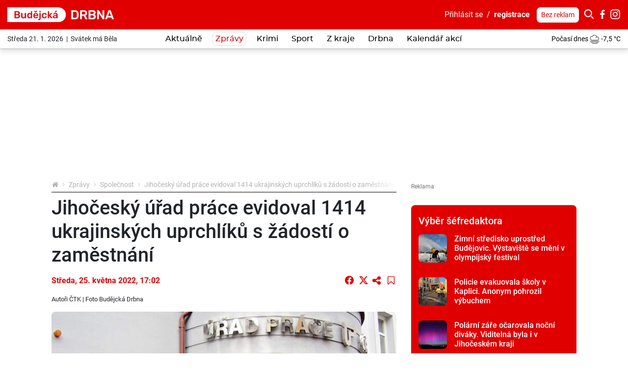

--- FILE ---
content_type: text/html; charset=utf-8
request_url: https://budejcka.drbna.cz/zpravy/spolecnost/34975-jihocesky-urad-prace-evidoval-1414-ukrajinskych-uprchliku-s-zadosti-o-zamestnani.html?utm_source=www.seznam.cz&utm_medium=sekce-z-internetu
body_size: 29535
content:
<!DOCTYPE html>
<html lang="cs">
<head prefix="og: http://ogp.me/ns# fb: http://ogp.me/ns/fb# article: http://ogp.me/ns/article#">
    <meta name="viewport" content="width=device-width, initial-scale=1, maximum-scale=1, shrink-to-fit=no" />
    <title>Jihočeský úřad práce evidoval 1414 ukrajinských uprchlíků s žádostí o zaměstnání</title>
    <link rel="apple-touch-icon" sizes="180x180" href="https://budejcka.drbna.cz/templates/drbna-2019/favicon-2021/apple-touch-icon.png" />
    <link rel="icon" type="image/png" sizes="32x32" href="https://budejcka.drbna.cz/templates/drbna-2019/favicon-2021/favicon-32x32.png" />
    <link rel="icon" type="image/png" sizes="16x16" href="https://budejcka.drbna.cz/templates/drbna-2019/favicon-2021/favicon-16x16.png" />
    <link rel="manifest" href="https://budejcka.drbna.cz/templates/drbna-2019/favicon-2021/site.webmanifest" />
    <link rel="mask-icon" href="https://budejcka.drbna.cz/templates/drbna-2019/favicon-2021/safari-pinned-tab.svg" color="#5bbad5" />
    <link rel="shortcut icon" href="https://budejcka.drbna.cz/templates/drbna-2019/favicon-2021/favicon.ico" />
    <meta name="msapplication-TileColor" content="#ffffff" />
    <meta name="msapplication-config" content="https://budejcka.drbna.cz/templates/drbna-2019/favicon-2021/browserconfig.xml" />
    <meta name="theme-color" content="#ffffff" />
    <link href="https://budejcka.drbna.cz/templates/drbna-2019/stylesheet-1762501481.css" type="text/css" rel="stylesheet" />
<meta charset="UTF-8" />
<meta name="robots" content="index, follow, archive" />
<meta name="googlebot" content="index, follow, snippet, archive" />
<meta property="og:title" content="Jihočeský úřad práce evidoval 1414 ukrajinských uprchlíků s žádostí o zaměstnání" />
<meta property="og:type" content="website" />
<meta property="og:url" content="https://budejcka.drbna.cz/zpravy/spolecnost/34975-jihocesky-urad-prace-evidoval-1414-ukrajinskych-uprchliku-s-zadosti-o-zamestnani.html" />
<meta property="og:image" content="https://budejcka.drbna.cz/files/drbna/images/page/2022/05/25/size7-size4-15313333245397-2-1000x1000-1488964589-1000x1000-1362074358-krajska-pobocka-uradu-prace-v-ceskych-budejovicich.png" />
<meta property="og:site_name" content="Budějcká Drbna - zprávy z Českých Budějovic a jižních Čech" />
<meta property="og:description" content="Úřad práce v Jihočeském kraji evidoval na konci dubna 1414 ukrajinských uprchlíků, kteří se ucházeli o zaměstnání v regionu. Více než 88 procent z nich jsou ženy, převážně s dětmi. Pracovní uplatnění na jihu Čech našlo ke konci dubna 439 běženců z Ukrajiny." />
<meta property="fb:app_id" content="454812907914194" />
<meta property="fb:admins" content="100000245556778" />
<meta name="author" content="TRIMA NEWS, s.r.o., libor@drbna.cz" />
<meta name="keywords" content="Budějcká Drbna, portal, zpravodajství, České Budějovice, krimi, aktuálně, zprávy, dnes, novinky, žurnalistika, aktuality, region" />
<meta name="description" content="Úřad práce v Jihočeském kraji evidoval na konci dubna 1414 ukrajinských uprchlíků, kteří se ucházeli o zaměstnání v regionu. Více než 88 procent z nich jsou ženy, převážně s dětmi. Pracovní uplatnění na jihu Čech našlo ke konci dubna 439 běženců z Ukrajiny." /> 

<link rel="canonical" href="https://budejcka.drbna.cz/zpravy/spolecnost/34975-jihocesky-urad-prace-evidoval-1414-ukrajinskych-uprchliku-s-zadosti-o-zamestnani.html" />
<script async src="https://www.googletagmanager.com/gtag/js?id=G-62XGT4F0CN"></script><script>window.dataLayer = window.dataLayer || [];function gtag(){dataLayer.push(arguments)};gtag("js", new Date());gtag("config", "G-62XGT4F0CN");gtag("config", "G-6BMRXCXK5D");</script><!-- all traffic | cmp -->
<script type="text/javascript">
    (function () {
        const script = document.createElement("script");
        script.src = "https://cdn.cpex.cz/cmp/v2/cpex-cmp.min.js";
        script.type = "text/javascript";
        script.async = true;
        document.head.appendChild(script);
    })();
</script>

<script type="text/javascript" src="https://ssp.imedia.cz/static/js/ssp.js"></script>
<script src="https://d.seznam.cz/recass/js/sznrecommend-measure.min.js" data-webid="306"></script>
<script src="https://d.seznam.cz/recass/js/sznrecommend.min.js"></script>

<!-- Site config - nastavení souhlasů -->
<script type="text/javascript" async="async" src="https://protagcdn.com/s/drbna.cz/site.js"></script>
<script type="text/javascript">
    window.protag = window.protag || { cmd: [] };
 window.protag.config = { s:'drbna.cz', childADM: '21668254285', l: 'FbM3ys2m' };
       window.protag.cmd.push(function () {
        window.protag.pageInit();
    });
</script><meta name="datetime" content="2022-05-25T17:02Z" /><script src="https://www.google.com/recaptcha/api.js" async defer></script><script type="application/ld+json">{"@context": "https://schema.org","@type": "Article","headline": "Jiho\u010desk\u00fd \u00fa\u0159ad pr\u00e1ce evidoval 1414 ukrajinsk\u00fdch uprchl\u00edk\u016f s \u017e\u00e1dost\u00ed o zam\u011bstn\u00e1n\u00ed","description": "\u00da\u0159ad pr\u00e1ce v Jiho\u010desk\u00e9m kraji evidoval na konci dubna 1414 ukrajinsk\u00fdch uprchl\u00edk\u016f, kte\u0159\u00ed se uch\u00e1zeli o zam\u011bstn\u00e1n\u00ed v regionu. V\u00edce ne\u017e 88 procent z nich jsou \u017eeny, p\u0159ev\u00e1\u017en\u011b s d\u011btmi. Pracovn\u00ed uplatn\u011bn\u00ed na jihu \u010cech na\u0161lo ke konci dubna 439 b\u011b\u017eenc\u016f z Ukrajiny.","image": ["https://budejcka.drbna.cz/files/drbna/images/page/2022/05/25/size4-size4-15313333245397-2-1000x1000-1488964589-1000x1000-1362074358-krajska-pobocka-uradu-prace-v-ceskych-budejovicich.jpg"],"datePublished": "2022-05-25T17:02:00+02:00","dateModified": "2022-05-25T17:02:00+02:00","author": {"@type": "Person","name": "\u010cTK","url" : null},"about": [{"name":"ČR"},{"name":"Ukrajina"},{"name":"Rusko"},{"name":"zaměstnanost"},{"name":"boje"},{"name":"správa"},{"name":"sociální"},{"name":"Jihočeský"},{"name":"uprchlík"},{"name":"povolání"},{"name":"Úřad práce České republiky"},{"name":"Česko"},{"name":"Jiří Beran"},{"name":"Jihočeský kraj"},{"name":"komunitní centrum"},{"name":"Tomáš Chovanec"},{"name":"Občané pro Budějovice"}],"contentLocation" : {"@type" : "Place","geo": {"@type": "GeoCoordinates","latitude": "48.974722","longitude": "14.474722"}},"publisher": {"@type": "Organization","name": "Budějcká Drbna","logo": {"@type": "ImageObject","url": "https://budejcka.drbna.cz/templates/drbna-2019/images/logo-png-2021/drbna-2.png"}},"mainEntityOfPage": {"@type": "WebPage","@id": "https://budejcka.drbna.cz/zpravy/spolecnost/34975-jihocesky-urad-prace-evidoval-1414-ukrajinskych-uprchliku-s-zadosti-o-zamestnani.html"},"isFamilyFriendly":true}</script><script>(function(w,d,s,l,i){w[l]=w[l]||[];w[l].push({"gtm.start":new Date().getTime(),event:"gtm.js"});var f=d.getElementsByTagName(s)[0],j=d.createElement(s),dl=l!="dataLayer"?"&l="+l:"";j.async=true;j.src="https://www.googletagmanager.com/gtm.js?id="+i+dl;f.parentNode.insertBefore(j,f);})(window,document,"script","dataLayer","GTM-WKRXR4M");</script><script src="https://www.google.com/recaptcha/api.js" async defer></script>    <script src="https://budejcka.drbna.cz/templates/drbna-2019/javascript/isMobile.js"></script>
    <script src="https://budejcka.drbna.cz/templates/drbna-2019/javascript/intersection-observer.js"></script>
    <script src="https://budejcka.drbna.cz/templates/drbna-2019/javascript/lazyload.min.js"></script>
</head><body>
    <!-- (C)2000-2025 Gemius SA - gemiusPrism  / https://www.drbna.cz//Ostatni -->
<script type="text/javascript">
var pp_gemius_identifier = 'olVKtfM.DyR8VllQSqpim_V1jy0FdwL2CPmgX5NordD.Q7';
var gemius_use_cmp = true;
var gemius_cmp_timeout = 10000;
// lines below shouldn't be edited
function gemius_pending(i) { window[i] = window[i] || function() {var x = window[i+'_pdata'] = window[i+'_pdata'] || []; x[x.length]=Array.prototype.slice.call(arguments, 0);};};
(function(cmds) { var c; while(c = cmds.pop()) gemius_pending(c)})(['gemius_cmd', 'gemius_hit', 'gemius_event', 'gemius_init', 'pp_gemius_hit', 'pp_gemius_event', 'pp_gemius_init']);
window.pp_gemius_cmd = window.pp_gemius_cmd || window.gemius_cmd;
(function(d,t) {try {var gt=d.createElement(t),s=d.getElementsByTagName(t)[0],l='http'+((location.protocol=='https:')?'s':''); gt.setAttribute('async','async');
gt.setAttribute('defer','defer'); gt.src=l+'://spir.hit.gemius.pl/xgemius.min.js'; s.parentNode.insertBefore(gt,s);} catch (e) {}})(document,'script');
</script><noscript><iframe src="https://www.googletagmanager.com/ns.html?id=GTM-WKRXR4M" height="0" width="0" style="display:none;visibility:hidden"></iframe></noscript><script>
  window.fbAsyncInit = function() {
    FB.init({
      appId: '454812907914194',
      xfbml: true,
      version: 'v4.0'
    });
  };
</script>
<script async defer src="https://connect.facebook.net/cs_CZ/sdk.js"></script>

<div class="layoutHeader">
    <div class="layoutHeader__first">
        <div class="container-fluid">
            <div class="float-right">
                <!-- .userMenuHeader -->
                <div class="userMenuHeader">
                    <a href="#formLogin" data-fancybox>Přihlásit&nbsp;se</a>&nbsp;&nbsp;/&nbsp;&nbsp;<a href="https://budejcka.drbna.cz/profile/registration.html" class="userMenuHeader__bold">registrace</a>                </div>
                <!-- /.userMenuHeader -->

                <!-- .searchHeader -->
                <div class="searchHeader">
                    <a href="https://budejcka.drbna.cz/profile/premium.html" class="btn btn-white btn-sm" title="Drbna bez reklam">Bez reklam</a>
                    <button type="button" class="btn btn-primary p-0 iconHeader" data-toggle="collapse" data-target=".formSearch">
                        <span class="icon icon-search"></span></button><div class="collapse formSearch">
                        <form action="https://budejcka.drbna.cz/vyhledavani.html" method="get" enctype="multipart/form-data" class="need-validated">                        <div class="input-group">
                            <input type="search" name="search" placeholder="Hledat ve zprávách..." class="form-control" value="" required />
                            <div class="input-group-append">
                                <button type="submit" class="btn btn-link">
                                    <span class="icon icon-search"></span>
                                </button>
                            </div>
                        </div>
                        </form>                    </div><a href="https://www.facebook.com/budejckadrbna/" target="_blank" class="iconHeader"><span class="icon icon-facebook-letter"></span></a><a href="https://www.instagram.com/budejckadrbna/" target="_blank" class="iconHeader"><span class="icon icon-instagram"></span></a>                </div>
                <!-- /.searchHeader -->
            </div>

            <!-- .brand.brand-header -->
                        <div class="brand brand--header brand--instance2">
                <a href="https://budejcka.drbna.cz/" title="Jihočeský úřad práce evidoval 1414 ukrajinských uprchlíků s žádostí o zaměstnání  |  Společnost  |  Zprávy  |  Budějcká Drbna - zprávy z Českých Budějovic a jižních Čech">
                    <img src="https://budejcka.drbna.cz/templates/drbna-2019/images/layout/logo-2025/drbna-2.svg" alt="Jihočeský úřad práce evidoval 1414 ukrajinských uprchlíků s žádostí o zaměstnání  |  Společnost  |  Zprávy  |  Budějcká Drbna - zprávy z Českých Budějovic a jižních Čech" width="217" height="30" class="img-fluid" />
                </a>
            </div>
            <!-- /.brand.brand-header -->


            <!-- .menuUser -->
            <div class="menuUser align-self-center">
                <!-- .menuUser__list -->
                <ul class="menuUser__list">
                    <li><a href="#formLogin" title="Můj profil" class="btnAfterAddon" data-afteraddon="Profil" data-fancybox><span class="icon icon-user"></span></a></li>                </ul>
                <!-- /.menuUser__list -->
                <!-- .menuMain__toggle -->
                <button class="navbar-toggler menuMain__toggle btnAfterAddon" data-afteraddon="Menu" type="button" data-toggle="collapse" data-target="#navbarNavDropdown" aria-controls="navbarNavDropdown" aria-expanded="false">
                    <span class="icon icon-bars"></span>
                </button>
                <!-- /.menuMain__toggle -->
            </div>
            <!-- /.menuUser -->
        </div>
    </div>
    <div class="layoutHeader__last">
        <div class="container-fluid">
            <!-- .svatekHeader -->
            <div class="svatekHeader">
                Středa 21. 1. 2026&nbsp;&nbsp;|&nbsp;&nbsp;Svátek má Běla            </div>
            <!-- /.svatekHeader -->

            <!-- .menuMain -->
            <div class="menuMain">
                <div class="collapse navbar-collapse menuMain__collapse" id="navbarNavDropdown">
                    <div class="menuMain__collapseCover">
                        <div class="menuMain__collapseContent">
                            
<!-- .menuMain__list -->
<ul class="navbar-nav menuMain__list"><li class="nav-item"><a href="https://budejcka.drbna.cz/aktualne.html" title="Aktuálně" class="nav-link">Aktuálně</a></li><li class="nav-item dropdown"><a href="https://budejcka.drbna.cz/zpravy.html" title="Zprávy" class="nav-link active" data-toggle="dropdown" role="button" aria-haspopup="true" aria-expanded="false">Zprávy</a><div class="dropdown-menu"><a href="https://budejcka.drbna.cz/zpravy.html" title="Zprávy" class="dropdown-item active">Zprávy</a><a href="https://budejcka.drbna.cz/zpravy/doprava.html" title="Doprava" class="dropdown-item">Doprava</a><a href="https://budejcka.drbna.cz/zpravy/ekonomika.html" title="Ekonomika" class="dropdown-item">Ekonomika</a><a href="https://budejcka.drbna.cz/zpravy/kultura.html" title="Kultura" class="dropdown-item">Kultura</a><a href="https://budejcka.drbna.cz/zpravy/politika.html" title="Politika" class="dropdown-item">Politika</a><a href="https://budejcka.drbna.cz/zpravy/spolecnost.html" title="Společnost" class="dropdown-item">Společnost</a><a href="https://budejcka.drbna.cz/zpravy/vzdelani.html" title="Vzdělání" class="dropdown-item">Vzdělání</a><a href="https://budejcka.drbna.cz/zpravy/zdravi.html" title="Zdraví" class="dropdown-item">Zdraví</a></div></li><li class="nav-item"><a href="https://budejcka.drbna.cz/krimi.html" title="Krimi" class="nav-link">Krimi</a></li><li class="nav-item dropdown"><a href="https://budejcka.drbna.cz/sport.html" title="Sport" class="nav-link" data-toggle="dropdown" role="button" aria-haspopup="true" aria-expanded="false">Sport</a><div class="dropdown-menu"><a href="https://budejcka.drbna.cz/sport.html" title="Sport" class="dropdown-item active">Sport</a><a href="https://budejcka.drbna.cz/sport/fotbal.html" title="Fotbal" class="dropdown-item">Fotbal</a><a href="https://budejcka.drbna.cz/sport/hokej.html" title="Hokej" class="dropdown-item">Hokej</a><a href="https://budejcka.drbna.cz/sport/micove-sporty.html" title="Míčové sporty" class="dropdown-item">Míčové sporty</a><a href="https://budejcka.drbna.cz/sport/ostatni-sporty.html" title="Ostatní sporty" class="dropdown-item">Ostatní sporty</a></div></li><li class="nav-item dropdown"><a href="https://budejcka.drbna.cz/z-kraje.html" title="Z kraje" class="nav-link" data-toggle="dropdown" role="button" aria-haspopup="true" aria-expanded="false">Z kraje</a><div class="dropdown-menu"><a href="https://budejcka.drbna.cz/z-kraje.html" title="Z kraje" class="dropdown-item active">Z kraje</a><a href="https://budejcka.drbna.cz/z-kraje/taborsko.html" title="Táborsko" class="dropdown-item">Táborsko</a><a href="https://budejcka.drbna.cz/z-kraje/strakonicko.html" title="Strakonicko" class="dropdown-item">Strakonicko</a><a href="https://budejcka.drbna.cz/z-kraje/prachaticko.html" title="Prachaticko" class="dropdown-item">Prachaticko</a><a href="https://budejcka.drbna.cz/z-kraje/pisecko.html" title="Písecko" class="dropdown-item">Písecko</a><a href="https://budejcka.drbna.cz/z-kraje/jindrichohradecko.html" title="Jindřichohradecko" class="dropdown-item">Jindřichohradecko</a><a href="https://budejcka.drbna.cz/z-kraje/ceskokrumlovsko.html" title="Českokrumlovsko" class="dropdown-item">Českokrumlovsko</a><a href="https://budejcka.drbna.cz/z-kraje/ceskobudejovicko.html" title="Českobudějovicko" class="dropdown-item">Českobudějovicko</a></div></li><li class="nav-item dropdown"><a href="https://budejcka.drbna.cz/drbna.html" title="Drbna" class="nav-link" data-toggle="dropdown" role="button" aria-haspopup="true" aria-expanded="false">Drbna</a><div class="dropdown-menu"><a href="https://budejcka.drbna.cz/drbna.html" title="Drbna" class="dropdown-item active">Drbna</a><a href="https://budejcka.drbna.cz/drbna/historicka.html" title="Historička" class="dropdown-item">Historička</a><a href="https://budejcka.drbna.cz/drbna/blogy-a-komentare.html" title="Blogy a komentáře" class="dropdown-item">Blogy a komentáře</a><a href="https://budejcka.drbna.cz/drbna/vyber-sefredaktora.html" title="Výběr šéfredaktora" class="dropdown-item">Výběr šéfredaktora</a><a href="https://budejcka.drbna.cz/drbna/bez-servitku.html" title="Bez servítků" class="dropdown-item">Bez servítků</a><a href="https://budejcka.drbna.cz/drbna/neobycejni.html" title="(Ne)obyčejní" class="dropdown-item">(Ne)obyčejní</a><a href="https://budejcka.drbna.cz/drbna/ankety.html" title="Ankety" class="dropdown-item">Ankety</a></div></li><li class="nav-item"><a href="https://budejcka.drbna.cz/drbna/kalendar-akci.html" title="Kalendář akcí" class="nav-link">Kalendář akcí</a></li></ul>
<!-- /.menuMain__list -->
                            <div class="formSearch d-lg-none">
                                <form action="https://budejcka.drbna.cz/vyhledavani.html" method="get" enctype="multipart/form-data" class="need-validated">                                <div class="input-group">
                                    <input type="search" name="search" placeholder="Hledat ve zprávách..." class="form-control" value="" required />
                                    <div class="input-group-append">
                                        <button type="submit" class="btn btn-link">
                                            <span class="icon icon-search"></span>
                                        </button>
                                    </div>
                                </div>
                                </form>                            </div>
                            <!-- .pocasiHeader -->
                            <div class="pocasiHeader d-lg-none">
                                
<!-- .loopPocasi -->
<div class="loopPocasi"><a href="https://budejcka.drbna.cz/pocasi.html" title="Počasí"><span class="loopPocasi__day">Počasí dnes</span><span class="loopPocasi__img"><img src="https://budejcka.drbna.cz/templates/drbna-2019/images/pocasi/monochromaticke/small/9.png" alt="" width="20" height="20" /></span><span class="loopPocasi__temp">-7,5&nbsp;°C</span></a></div>
<!-- /.loopPocasi -->
                                <a href="https://budejcka.drbna.cz/pocasi.html" title="Počasí"></a>
                            </div>
                            <!-- /.pocasiHeader -->

                            <!-- .svatekHeader -->
                            <div class="svatekHeader d-lg-none">
                                Středa 21. ledna 2026&nbsp;&nbsp;|&nbsp;&nbsp;Svátek má Běla                            </div>
                            <!-- /.svatekHeader -->

                            <div class="py-3 d-lg-none border-bottom">
                                <a href="https://budejcka.drbna.cz/profile/premium.html" class="btn btn-primary btn-sm" title="Drbna bez reklam">Drbna bez reklam</a>
                            </div>
                        </div>
                    </div>
                </div>
            </div>
            <!-- /.menuMain -->

            <!-- .pocasiHeader -->
            <div class="pocasiHeader">
                
<!-- .loopPocasi -->
<div class="loopPocasi"><a href="https://budejcka.drbna.cz/pocasi.html" title="Počasí"><span class="loopPocasi__day">Počasí dnes</span><span class="loopPocasi__img"><img src="https://budejcka.drbna.cz/templates/drbna-2019/images/pocasi/monochromaticke/small/9.png" alt="" width="20" height="20" /></span><span class="loopPocasi__temp">-7,5&nbsp;°C</span></a></div>
<!-- /.loopPocasi -->
            </div>
            <!-- /.pocasiHeader -->
        </div>
    </div>
</div>

    <!-- .layoutTop -->
    <div class="layoutTop">
        <div class="container">
            <div class="banner banner--position8 text-center mb-4"><div class="banner__slot d-inline-block"><div id="ssp-zone-183056"></div><script>if(document.querySelector("body").offsetWidth > 1000){sssp.getAds([{"zoneId": 183056, "id": "ssp-zone-183056", "width": 970, "height": 210}]);}else{;}</script></div></div>        </div>
    </div>
    <!-- /.layoutTop -->



<!-- .layoutContent -->
<div class="layoutContent">
    <div class="container bg-white">
                    <div class="row">
                <div class="col-12 col-md-8 contentMain">
                    <!-- .breadcrumbCover --><nav class="mb-2 breadcrumbCover" aria-label="breadcrumb"><!-- .breadcrumb --><ol class="breadcrumb d-inline-flex flex-column"><li class="breadcrumb-item"><a href="https://budejcka.drbna.cz/" title="Budějcká Drbna - zprávy z Českých Budějovic a jižních Čech"><span class="icon icon-home"></span></a></li><li class="breadcrumb-item"><a href="https://budejcka.drbna.cz/zpravy.html" title="Zprávy">Zprávy</a></li><li class="breadcrumb-item"><a href="https://budejcka.drbna.cz/zpravy/spolecnost.html" title="Společnost">Společnost</a></li><li class="breadcrumb-item active" aria-current="page">Jihočeský úřad práce evidoval 1414 ukrajinských uprchlíků s žádostí o zaměstnání</li></ol><!-- /.breadcrumb --></nav><!-- /.breadcrumbCover -->
<!-- .detail.detailArticle -->
<div class="row mb-3 detail detailArticle position-relative" itemscope itemtype="http://schema.org/Article"><div class="col-12" itemprop="mainEntityOfPage">
<!-- .headingMain -->
<h1 class="mb-3 headingMain" itemprop="headline">Jihočeský úřad práce evidoval 1414 ukrajinských uprchlíků s žádostí o zaměstnání</h1>
<!-- /.headingMain -->
</div><div class="col-12"><div class="d-flex flex-column flex-lg-row mb-3">
<!-- .detail__date -->
<p class="detail__date mb-0 align-self-lg-center pr-3"><span itemprop="datePublished" content="2022-05-25T17:02:00+02:00">Středa, 25.&nbsp;května&nbsp;2022, 17:02</span><span itemprop="dateModified" content="2022-05-25T17:02:00+02:00"></span></p>
<!-- /.detail__date -->
<div class="align-self-lg-center mt-2 mt-lg-0 ml-lg-auto text-nowrap"><a href="https://www.facebook.com/sharer/sharer.php?u=https%3A%2F%2Fbudejcka.drbna-online.cz%2Fzpravy%2Fspolecnost%2F34975-jihocesky-urad-prace-evidoval-1414-ukrajinskych-uprchliku-s-zadosti-o-zamestnani.html" target="_blank" class="btn btn-lg btn-link p-0 align-top lh-20 fs-18"><span class="icon icon-facebook-circle"></span></a><a href="https://twitter.com/intent/tweet?url=https%3A%2F%2Fbudejcka.drbna-online.cz%2Fzpravy%2Fspolecnost%2F34975-jihocesky-urad-prace-evidoval-1414-ukrajinskych-uprchliku-s-zadosti-o-zamestnani.html&amp;text=Jiho%C4%8Desk%C3%BD+%C3%BA%C5%99ad+pr%C3%A1ce+evidoval+1414+ukrajinsk%C3%BDch+uprchl%C3%ADk%C5%AF+s+%C5%BE%C3%A1dost%C3%AD+o+zam%C4%9Bstn%C3%A1n%C3%AD" target="_blank" class="btn btn-lg btn-link p-0 align-top ml-2 lh-20"><span class="icon icon-x"></span></a><button type="button" class="btn btn-lg btn-link sdiletOdkaz p-0 align-top ml-1" data-odkaz="https://budejcka.drbna.cz/zpravy/spolecnost/34975-jihocesky-urad-prace-evidoval-1414-ukrajinskych-uprchliku-s-zadosti-o-zamestnani.html"><span class="icon icon-share"></span></button><button type="button" class="btn btn-lg btn-link ulozitNaPozdeji p-0 align-top ml-2" data-pageid="34975" data-akce="add" data-fancybox href="#formLogin" data-msg="Uložené články mohou používat pouze přihlášení uživatelé."><span class="icon icon-bookmark-empty"></span></button></div></div></div><div class="col-12 detail__author small"><p>Autoři <span itemprop="author" itemscope itemtype="http://schema.org/Person"><span itemprop="name">ČTK</span></span> | Foto <span>Budějcká Drbna</span></p></div><div class="col-12 detailArticle__imgCover">
<!-- .detailArticle__img -->
<a href="https://budejcka.drbna.cz/galerie/page/34975-jihocesky-urad-prace-evidoval-1414-ukrajinskych-uprchliku-s-zadosti-o-zamestnani.html" class="detailArticle__img mb-3" title="Jihočeský úřad práce evidoval 1414 ukrajinských uprchlíků s žádostí o zaměstnání">
                    <img 
                        src="https://budejcka.drbna.cz/templates/drbna-2019/images/layout/article-placeholder.png" 
                        data-src="https://budejcka.drbna.cz/files/drbna/images/page/2022/05/25/size3-size4-15313333245397-2-1000x1000-1488964589-1000x1000-1362074358-krajska-pobocka-uradu-prace-v-ceskych-budejovicich.jpg" 
                        alt="Jihočeský úřad práce evidoval 1414 ukrajinských uprchlíků s žádostí o zaměstnání" 
                        width="750" 
                        height="434" 
                        class="img-fluid lazyload" 
                        itemprop="image" 
                        content="https://budejcka.drbna.cz/files/drbna/images/page/2022/05/25/size4-size4-15313333245397-2-1000x1000-1488964589-1000x1000-1362074358-krajska-pobocka-uradu-prace-v-ceskych-budejovicich.jpg"
                    />
                </a>
<!-- /.detailArticle__img -->
</div><div class="col-12 mb-3">
<!-- .detail__perex -->
<p class="detail__perex">Úřad práce v Jihočeském kraji evidoval na konci dubna 1414 ukrajinských uprchlíků, kteří se ucházeli o zaměstnání v regionu. Více než 88 procent z nich jsou ženy, převážně s dětmi. Pracovní uplatnění na jihu Čech našlo ke konci dubna 439 běženců z Ukrajiny.</p>
<!-- .detail__perex -->
<div class="pt-4"><div class="banner banner--position9 text-center mb-4"><div class="banner__slot d-inline-block adsLabel" data-adslabel="Reklama"><div id="ssp-zone-324832"></div><div id="ssp-zone-183081"></div><script>var bodyWidth = document.querySelector("body").offsetWidth;if (bodyWidth > 1000) {  sssp.getAds([{"zoneId": 324832, "id": "ssp-zone-324832", "width": 480, "height": 300}]);} else {  sssp.getAds([{"zoneId": 183081, "id": "ssp-zone-183081", "width": 720, "height": 1280}]);}</script></div></div></div>
<!-- .typo -->
<div class="typo mb-3 detail__content"><p><em>&bdquo;Nejčastěji se daří zatím ukrajinské občany zaměstnávat ve strojírenských oborech, a to převážně na drobné montážní práce. Řada uprchlíků pak také našla uplatnění v potravinářském a zpracovatelském průmyslu a v sektoru služeb,&quot;</em> uvedl <strong>Jiří Beran </strong>z českobudějovické krajské pobočky úřadu práce.</p><p>Nezaměstnanost na jihu Čech klesla v dubnu proti březnu o dvě desetiny procentního bodu na 2,4 procenta. Bez práce bylo 10 735 lidí. V kraji bylo 20 038 volných míst. Beran uvedl, že velká část žadatelů o zaměstnání z řad uprchlíků má podobné požadavky. <em>&bdquo;Největší zájem je o nekvalifikovaná pracovní místa bez potřeby znalosti českého jazyka, na kterých zaměstnavatelé nabízí kratší pracovní úvazky s denní pracovní dobou. Jedná se tedy převážně o jednosměnné provozy,&quot;</em> řekl Beran.</p><p>Od poloviny dubna provozuje město České Budějovice v Kulturním domě Slavie komunitní centrum pro uprchlíky z Ukrajiny. Jednou z jeho rolí je i pomoc při hledání zaměstnání. <em>&bdquo;Ráda bych vyzdvihla solidaritu mnoha jihočeských zaměstnavatelů, kteří od prvního dne konfliktu s integrací Ukrajinců pomáhají a přispěli právě i ke vzniku komunitního centra,&ldquo;</em> uvedla <strong>Lenka Hájková</strong> z Jihočeské hospodářské komory.</p><p>Přínos komunitního centra vnímá i náměstek českobudějovického primátora <strong>Tomáš Chovanec</strong> (HOPB). <em>&bdquo;Slouží nejen k setkávání, sdílení informací či výuce češtiny, ale třeba i jako prostor k zábavě a sociální podpoře pro děti ukrajinských pracovníků. Právě i jejich podpora a začlenění do nového prostředí může následně pomoci k plynulejšímu zapojení jejich rodičů do pracovního procesu v místních firmách,&quot;</em> uvedl.</p></div>
<!-- /.typo -->
<div class="clearfix w-100"></div>
<!-- .detail__rating -->
<div class="detail__rating mb-4" data-id="34975" data-type="1"><h2 class="headingSection fs16">Ohodnoť článek</h2><ul class="d-inline-block mr-3"><li data-number="1"><span class="icon icon-drbna text-secondary"></span></li><li data-number="2"><span class="icon icon-drbna text-secondary"></span></li><li data-number="3"><span class="icon icon-drbna text-secondary"></span></li><li data-number="4"><span class="icon icon-drbna text-secondary"></span></li><li data-number="5"><span class="icon icon-drbna text-secondary"></span></li></ul></div>
<!-- /.detail__rating -->
<p class="bg-light p-2 d-flex justify-content-center position-relative mb-4 rounded"><span class="headingSection m-0 align-self-center font-weight-bold">Chceš nám něco sdělit?</span><a href="#formNapisNam" class="btn btn-primary py-2 stretched-link ml-3" data-fancybox title="Chceš nám něco sdělit? Napiš nám">Napiš nám</a><p><div id="formNapisNam" class="formModal template"><form 
                        method="post" 
                        enctype="multipart/form-data" 
                        action="https://budejcka.drbna.cz/ajax/presentation/custom/drbna/form-napis-nam.php"
                        class="need-validated"
                        data-ga4event="true" 
                        data-gaevent-name="napis_do_redakce" 
                    ><div class="text-center position-relative">
<!-- .formModal__heading -->
<h2 class="headingSection formModal__heading">Napiš do redakce</h2>
<!-- /.formModal__heading -->
<p class="alert alert-danger">Pošli nám tip na článek, reakci na daný článek nebo jakoukoliv zpětnou vazbu.</p></div>
<!-- .formModal__message -->
<div class="formModal__message"></div>
<!-- /.formModal__message -->
<div class="form-group"><label for="f_formNapisNam_name">Jméno a příjmení</label><input type="text" class="form-control" id="f_formNapisNam_name" name="name" required /></div><div class="form-group"><label for="f_formNapisNam_email">E-mail</label><input type="email" class="form-control" id="f_formNapisNam_email" name="email" required /></div><div class="form-group"><label for="f_formNapisNam_vzkaz">Vzkaz</label><textarea class="form-control" id="f_formNapisNam_vzkaz" name="vzkaz" rows="5" required></textarea></div><div class="form-group"><div class="custom-file" lang="cz"><input type="file" class="custom-file-input" id="f_formNapisNam_soubor" name="soubor" /><label class="custom-file-label" for="f_formNapisNam_soubor">Vyberte soubor...</label></div><div class="form-text">* Soubor není povinné přikládat.</div></div><div class="form-group"><div class="g-recaptcha" data-theme="light" data-sitekey="6LddU-kdAAAAAEmz38RuMQuo3KNp8g2YoC3B3EzS"></div></div><div class="form-group"><label for="f_formNapisNam_pismenko">Ověření</label>
                                <input 
                                    type="text" 
                                    class="form-control overeni" 
                                    required 
                                    id="f_formNapisNam_pismenko" 
                                    name="pismenko" 

                                />
                            <small class="form-text text-muted">Napište první písmeno abecedy.</small></div><div class="form-group"><button type="submit" class="btn btn-primary btn-lg btn-block">Odeslat zprávu</button><input type="hidden" name="saveSendFormNapisNam" value="true" /><input type="hidden" name="url" value="https://budejcka.drbna.cz/zpravy/spolecnost/34975-jihocesky-urad-prace-evidoval-1414-ukrajinskych-uprchliku-s-zadosti-o-zamestnani.html" /><input type="hidden" name="control_number" value="1768955208.303869701d484a2dc5.63435044" /></div><div class="loader"><div></div></div></form></div><p class="detail__tags">Štítky <a href="https://budejcka.drbna.cz/vyhledavani.html?search=%C4%8CR" title="ČR">ČR</a>, <a href="https://budejcka.drbna.cz/vyhledavani.html?search=Ukrajina" title="Ukrajina">Ukrajina</a>, <a href="https://budejcka.drbna.cz/vyhledavani.html?search=Rusko" title="Rusko">Rusko</a>, <a href="https://budejcka.drbna.cz/vyhledavani.html?search=zam%C4%9Bstnanost" title="zaměstnanost">zaměstnanost</a>, <a href="https://budejcka.drbna.cz/vyhledavani.html?search=boje" title="boje">boje</a>, <a href="https://budejcka.drbna.cz/vyhledavani.html?search=spr%C3%A1va" title="správa">správa</a>, <a href="https://budejcka.drbna.cz/vyhledavani.html?search=soci%C3%A1ln%C3%AD" title="sociální">sociální</a>, <a href="https://budejcka.drbna.cz/vyhledavani.html?search=Jiho%C4%8Desk%C3%BD" title="Jihočeský">Jihočeský</a>, <a href="https://budejcka.drbna.cz/vyhledavani.html?search=uprchl%C3%ADk" title="uprchlík">uprchlík</a>, <a href="https://budejcka.drbna.cz/vyhledavani.html?search=povol%C3%A1n%C3%AD" title="povolání">povolání</a>, <a href="https://budejcka.drbna.cz/vyhledavani.html?search=%C3%9A%C5%99ad+pr%C3%A1ce+%C4%8Cesk%C3%A9+republiky" title="Úřad práce České republiky">Úřad práce České republiky</a>, <a href="https://budejcka.drbna.cz/vyhledavani.html?search=%C4%8Cesko" title="Česko">Česko</a>, <a href="https://budejcka.drbna.cz/vyhledavani.html?search=Ji%C5%99%C3%AD+Beran" title="Jiří Beran">Jiří Beran</a>, <a href="https://budejcka.drbna.cz/vyhledavani.html?search=Jiho%C4%8Desk%C3%BD+kraj" title="Jihočeský kraj">Jihočeský kraj</a>, <a href="https://budejcka.drbna.cz/vyhledavani.html?search=komunitn%C3%AD+centrum" title="komunitní centrum">komunitní centrum</a>, <a href="https://budejcka.drbna.cz/vyhledavani.html?search=Tom%C3%A1%C5%A1+Chovanec" title="Tomáš Chovanec">Tomáš Chovanec</a>, <a href="https://budejcka.drbna.cz/vyhledavani.html?search=Ob%C4%8Dan%C3%A9+pro+Bud%C4%9Bjovice" title="Občané pro Budějovice">Občané pro Budějovice</a></p>
<!-- .listComments.detail__listComments -->
<a id="comments"></a><div class="listComments detail__listComments"><h2 class="headingSection fs16">Komentáře</h2>
<!-- .formComment -->
<a id="formComment"></a><div class="formComment"><form action="https://budejcka.drbna.cz/zpravy/spolecnost/34975-jihocesky-urad-prace-evidoval-1414-ukrajinskych-uprchliku-s-zadosti-o-zamestnani.html#formComment" method="post" enctype="multipart/form-data" data-cid="34975" data-user="0"><div class="form-group clearfix mb-1"><label>
                            <img 
                                src="https://budejcka.drbna.cz/templates/drbna-2019/images/layout/profile-placeholder.gif" 
                                data-src="https://budejcka.drbna.cz/files/drbna/default-images/profile/size1.png" 
                                width="58" 
                                height="58" 
                                alt="" 
                                class="lazyload img-fluid rounded" 
                            />
                        </label><textarea name="wall_post_comment_text" cols="1" rows="1" placeholder="Přidat komentář..." class="form-control autoGrowTextarea"></textarea></div><div class="form-group clearfix"><div class="d-flex flex-wrap"><div class="order-2 mt-1"><a href="#formLogin" class="btn btn-primary btn-sm" data-fancybox data-msg="Pro přidání komentáře se musíte nejdříve přihlásit.">Přidat komentář</a></div><div class="form-text text-muted order-1 mr-auto">&nbsp;</div></div></div></form></div>
<!-- /.formComment -->
</div>
<!-- /.listComments.detail__listComments -->
<div class="pt-4"><div class="banner banner--position10 text-center mb-4"><div class="banner__slot adsLabel" data-adslabel="Reklama"><div id="ssp-zone-183071"></div><div id="ssp-zone-183091"></div><script>var bodyWidth = document.querySelector("body").offsetWidth;if (bodyWidth > 1000) {sssp.getAds([{"zoneId": 183071, "id": "ssp-zone-183071", "width": 560, "height": 315}]);}else{  var maxWidthForMobile = 480;  var mobileAdWidth = Math.min(bodyWidth, maxWidthForMobile);sssp.getAds([{"zoneId": 183091, "id": "ssp-zone-183091", "width": mobileAdWidth, "height": 111}]);}</script></div></div></div><div data-szn-recass-box='{"zone_id": 9483}'></div></div><div itemprop="publisher" itemscope itemtype="https://schema.org/Organization"><meta itemprop="name" content="Budějcká Drbna"><meta itemprop="url" content="https://budejcka.drbna.cz/" /><div itemprop="logo" itemscope itemtype="https://schema.org/ImageObject"><meta itemprop="url" content="https://budejcka.drbna.cz/templates/drbna-2019/images/logo-png-2021/drbna-2.png" /><meta itemprop="width" content="966" /><meta itemprop="height" content="115" /></div></div></div>
<!-- /.detail.detailArticle -->
<div class="row"><!-- START_COL2 --><div class="col-12 col-md-6"><div class="d-none d-md-block drbna-kamdal" data-page-id="34975" data-category-id="" data-instance-id=""></div></div><!-- END_COL2 --><!-- START_COL1 --><div class="col-12 col-md-6"><div class="d-none d-md-block drbna-interconnection"></div></div><!-- END_COL1 -->                            <div class="col-12 col-md-6 mb-2 mb-md-5 d-none d-md-flex">
                                <a href="https://budejcka.drbna.cz/nejctenejsi.html" class="btn btn-primary btn-block btn-fluid" title="Další články">
                                    Další články                                </a>
                            </div>
                            <div class="col-12 col-md-6 mb-5 d-none d-md-flex">
                                <a href="https://budejcka.drbna.cz/komercni-clanky.html" class="btn btn-primary btn-block btn-fluid" title="Další komerční články">
                                    Další komerční články                                </a>
                            </div>
                            </div>                </div>
                <div class="col-12 col-md-4 contentRight">
                    <div class="banner banner--position11 text-center mb-4"><div class="banner__slot d-inline-block adsLabel" data-adslabel="Reklama"><div id="ssp-zone-183061"></div><div id="ssp-zone-183096-2"></div><script>if (bodyWidth > 1000) {sssp.getAds([{"zoneId": 183061, "id": "ssp-zone-183061", "width": 300, "height": 300}]);}else{sssp.getAds([{"zoneId": 183096, "id": "ssp-zone-183096-2", "width": 480, "height": 480}]);}</script></div></div><div class="listArticlesSmall listArticlesSmall--primary bg-primary"><h2 class="headingSection listArticlesSmall__heading"><a href="https://budejcka.drbna.cz/drbna/vyber-sefredaktora.html" title="Výběr šéfredaktora">Výběr šéfredaktora</a></h2>
<!-- .loopArticleSmall -->
<div class="loopArticleSmall loopArticleSmall--xs loopArticleSmall--inverted"><a href="https://budejcka.drbna.cz/sport/47595-zimni-stredisko-uprostred-budejovic-vystaviste-se-meni-v-olympijsky-festival.html" class="loopArticleSmall__img" title="Zimní středisko uprostřed Budějovic. Výstaviště se mění v olympijský festival"><img src="https://budejcka.drbna.cz/templates/drbna-2019/images/layout/article-placeholder.png" data-src="https://budejcka.drbna.cz/files/drbna/images/page/2026/01/20/size1-17689214423313-2-zimni-stredisko-uprostred-budejovic-vystaviste-se-meni-v-olympijsky-festival.jpg" alt="Zimní středisko uprostřed Budějovic. Výstaviště se mění v olympijský festival" width="750" height="434" class="img-fluid lazyload" /></a><h2 class="loopArticleSmall__heading"><a href="https://budejcka.drbna.cz/sport/47595-zimni-stredisko-uprostred-budejovic-vystaviste-se-meni-v-olympijsky-festival.html" title="Zimní středisko uprostřed Budějovic. Výstaviště se mění v olympijský festival">Zimní středisko uprostřed Budějovic. Výstaviště se mění v olympijský festival</a></h2></div>
<!-- /.loopArticleSmall -->

<!-- .loopArticleSmall -->
<div class="loopArticleSmall loopArticleSmall--xs loopArticleSmall--inverted"><a href="https://budejcka.drbna.cz/krimi/47591-policie-evakuuje-skoly-v-kaplici-anonym-pohrozil-vybuchem.html" class="loopArticleSmall__img" title="Policie evakuovala školy v Kaplici. Anonym pohrozil výbuchem"><img src="https://budejcka.drbna.cz/templates/drbna-2019/images/layout/article-placeholder.png" data-src="https://budejcka.drbna.cz/files/drbna/images/page/2026/01/20/size1-17688958648395-2-policie-evakuuje-skoly-v-kaplici-anonym-pohrozil-vybuchem.jpeg" alt="Policie evakuovala školy v Kaplici. Anonym pohrozil výbuchem" width="750" height="434" class="img-fluid lazyload" /><span class="loopArticleSmall__updated">Aktualizováno před 13 hodinami</span></a><h2 class="loopArticleSmall__heading"><a href="https://budejcka.drbna.cz/krimi/47591-policie-evakuuje-skoly-v-kaplici-anonym-pohrozil-vybuchem.html" title="Policie evakuovala školy v Kaplici. Anonym pohrozil výbuchem">Policie evakuovala školy v Kaplici. Anonym pohrozil výbuchem</a></h2></div>
<!-- /.loopArticleSmall -->

<!-- .loopArticleSmall -->
<div class="loopArticleSmall loopArticleSmall--xs loopArticleSmall--inverted"><a href="https://budejcka.drbna.cz/zpravy/spolecnost/47589-polarni-zare-ocarovala-nocni-divaky-viditelna-byla-i-v-jihoceskem-kraji.html" class="loopArticleSmall__img" title="Polární záře očarovala noční diváky. Viditelná byla i v Jihočeském kraji"><img src="https://budejcka.drbna.cz/templates/drbna-2019/images/layout/article-placeholder.png" data-src="https://budejcka.drbna.cz/files/drbna/images/page/2026/01/20/size1-17688917023142-2-polarni-zare-ocarovala-nocni-divaky-viditelna-byla-i-v-jihoceskem-kraji.jpg" alt="Polární záře očarovala noční diváky. Viditelná byla i v Jihočeském kraji" width="750" height="434" class="img-fluid lazyload" /></a><h2 class="loopArticleSmall__heading"><a href="https://budejcka.drbna.cz/zpravy/spolecnost/47589-polarni-zare-ocarovala-nocni-divaky-viditelna-byla-i-v-jihoceskem-kraji.html" title="Polární záře očarovala noční diváky. Viditelná byla i v Jihočeském kraji">Polární záře očarovala noční diváky. Viditelná byla i v Jihočeském kraji</a></h2></div>
<!-- /.loopArticleSmall -->

<!-- .loopArticleSmall -->
<div class="loopArticleSmall loopArticleSmall--xs loopArticleSmall--inverted"><a href="https://budejcka.drbna.cz/zpravy/47587-hriste-workouty-i-parky-budejovice-planuji-dalsi-investic-do-volneho-casu.html" class="loopArticleSmall__img" title="Hřiště, workouty i parky. Budějovice plánují další investic do volného času"><img src="https://budejcka.drbna.cz/templates/drbna-2019/images/layout/article-placeholder.png" data-src="https://budejcka.drbna.cz/files/drbna/images/page/2026/01/19/size1-17688422853608-2-hriste-workouty-i-parky-budejovice-planuji-dalsi-investic-do-volneho-casu.jpg" alt="Hřiště, workouty i parky. Budějovice plánují další investic do volného času" width="750" height="434" class="img-fluid lazyload" /></a><h2 class="loopArticleSmall__heading"><a href="https://budejcka.drbna.cz/zpravy/47587-hriste-workouty-i-parky-budejovice-planuji-dalsi-investic-do-volneho-casu.html" title="Hřiště, workouty i parky. Budějovice plánují další investic do volného času">Hřiště, workouty i parky. Budějovice plánují další investic do volného času</a></h2></div>
<!-- /.loopArticleSmall -->

<!-- .loopArticleSmall -->
<div class="loopArticleSmall loopArticleSmall--xs loopArticleSmall--inverted"><a href="https://budejcka.drbna.cz/zpravy/politika/47584-ods-opousti-i-byvaly-poslanec-kral-strane-chybi-sebereflexe-a-nepripousti-si-realitu-vzkazal.html" class="loopArticleSmall__img" title="ODS opouští i bývalý poslanec Král. Straně chybí sebereflexe a nepřipouští si realitu, vzkázal"><img src="https://budejcka.drbna.cz/templates/drbna-2019/images/layout/article-placeholder.png" data-src="https://budejcka.drbna.cz/files/drbna/images/page/2026/01/19/size1-17688237116274-2-ods-opousti-i-byvaly-poslanec-kral-strane-chybi-sebereflexe-a-nepripousti-si-realitu-vzkazal.jpg" alt="ODS opouští i bývalý poslanec Král. Straně chybí sebereflexe a nepřipouští si realitu, vzkázal" width="750" height="434" class="img-fluid lazyload" /></a><h2 class="loopArticleSmall__heading"><a href="https://budejcka.drbna.cz/zpravy/politika/47584-ods-opousti-i-byvaly-poslanec-kral-strane-chybi-sebereflexe-a-nepripousti-si-realitu-vzkazal.html" title="ODS opouští i bývalý poslanec Král. Straně chybí sebereflexe a nepřipouští si realitu, vzkázal">ODS opouští i bývalý poslanec Král. Straně chybí sebereflexe a nepřipouští si realitu, vzkázal</a></h2></div>
<!-- /.loopArticleSmall -->
</div><div class="banner banner--position12 text-center mb-4"><div class="banner__slot d-inline-block adsLabel" data-adslabel="Reklama"><style>  body, html {    margin: 0;    padding: 0;  }  #ssp-container {    position: -webkit-sticky;    position: sticky;    top: 100px;    z-index: 1;  }  #ssp-zone-183066 {    width: 300px;    height: 600px;  }  #ssp-zone-183081-4 {    width: 100%;     height: 480px;  }  @media (max-width: 1000px) {    #ssp-container {      position: static;    }    #ssp-zone-183066 {      display: none;     }  }  @media (min-width: 1001px) {    #content-after-banner {      height: 1500px;    }  }</style><div id="ssp-container">  <div id="ssp-zone-183066"></div>  <div id="ssp-zone-183096-4"></div></div><div id="content-after-banner"></div><script>  var bodyWidth = document.querySelector("body").offsetWidth;  if (bodyWidth > 1000) {    sssp.getAds([{ "zoneId": 183066, "id": "ssp-zone-183066", "width": 300, "height": 600 }]);  } else {    var maxWidthForMobile = 480;    var mobileAdWidth = Math.min(bodyWidth, maxWidthForMobile);    sssp.getAds([{ "zoneId": 183096, "id": "ssp-zone-183096-4", "width": mobileAdWidth, "height": 480 }]);  }</script></div></div><div class="banner banner--position13 text-center mb-4"><div class="banner__slot d-inline-block adsLabel" data-adslabel="Reklama"><div id="ssp-zone-183066-2"></div><script>if (bodyWidth > 1000) { sssp.getAds([{ "zoneId": 183066, "id": "ssp-zone-183066-2", "width": 300, "height": 600 }]);}else{;}</script></div></div><div class="listArticlesSmall listArticlesSmall--secondary bg-secondary"><h2 class="headingSection listArticlesSmall__heading">Nejčtenější články</h2>
<!-- .loopArticleSmall -->
<div class="loopArticleSmall loopArticleSmall--secondary loopArticleSmall--xs"><a href="https://budejcka.drbna.cz/zpravy/spolecnost/47576-dve-divky-se-topily-ve-vltave-v-budejovicich-jedna-je-v-kritickem-stavu.html" class="loopArticleSmall__img" title="Dvě dívky se topily ve Vltavě v Budějovicích. Jedna zemřela, druhá je v kritickém stavu"><img src="https://budejcka.drbna.cz/templates/drbna-2019/images/layout/article-placeholder.png" data-src="https://budejcka.drbna.cz/files/drbna/images/page/2026/01/18/size1-17687189570511-2-dve-divky-se-topily-ve-vltave-v-budejovicich-jedna-je-v-kritickem-stavu.jpg" alt="Dvě dívky se topily ve Vltavě v Budějovicích. Jedna zemřela, druhá je v kritickém stavu" width="750" height="434" class="img-fluid lazyload" /><span class="loopArticleSmall__updated">Aktualizováno 18. ledna, 10:10</span></a><h3 class="loopArticleSmall__heading"><a href="https://budejcka.drbna.cz/zpravy/spolecnost/47576-dve-divky-se-topily-ve-vltave-v-budejovicich-jedna-je-v-kritickem-stavu.html" title="Dvě dívky se topily ve Vltavě v Budějovicích. Jedna zemřela, druhá je v kritickém stavu">Dvě dívky se topily ve Vltavě v Budějovicích. Jedna zemřela, druhá je v kritickém stavu</a></h3></div>
<!-- /.loopArticleSmall -->

<!-- .loopArticleSmall -->
<div class="loopArticleSmall loopArticleSmall--secondary loopArticleSmall--xs"><a href="https://budejcka.drbna.cz/zpravy/doprava/47572-ridic-autobusu-bravurne-zvladl-nehodu-v-budejovicich-cestujici-mu-ted-dekuji.html" class="loopArticleSmall__img" title="Řidič autobusu bravurně zvládl nehodu v Budějovicích, cestující mu teď děkují"><img src="https://budejcka.drbna.cz/templates/drbna-2019/images/layout/article-placeholder.png" data-src="https://budejcka.drbna.cz/files/drbna/images/page/2026/01/17/size1-17686454383911-2-ridic-autobusu-bravurne-zvladl-nehodu-v-budejovicich-cestujici-mu-ted-dekuji.png" alt="Řidič autobusu bravurně zvládl nehodu v Budějovicích, cestující mu teď děkují" width="750" height="434" class="img-fluid lazyload" /></a><h3 class="loopArticleSmall__heading"><a href="https://budejcka.drbna.cz/zpravy/doprava/47572-ridic-autobusu-bravurne-zvladl-nehodu-v-budejovicich-cestujici-mu-ted-dekuji.html" title="Řidič autobusu bravurně zvládl nehodu v Budějovicích, cestující mu teď děkují">Řidič autobusu bravurně zvládl nehodu v Budějovicích, cestující mu teď děkují</a></h3></div>
<!-- /.loopArticleSmall -->

<!-- .loopArticleSmall -->
<div class="loopArticleSmall loopArticleSmall--secondary loopArticleSmall--xs"><a href="https://budejcka.drbna.cz/sport/47544-dalsi-rana-pro-dynamo-kvuli-zrusene-spolupraci-s-mestem-prijde-klub-o-miliony.html" class="loopArticleSmall__img" title="Další rána pro Dynamo. Kvůli zrušené spolupráci s městem přijde klub o miliony"><img src="https://budejcka.drbna.cz/templates/drbna-2019/images/layout/article-placeholder.png" data-src="https://budejcka.drbna.cz/files/drbna/images/page/2026/01/14/size1-17684016319755-2-dalsi-rana-pro-dynamo-kvuli-zrusene-spolupraci-s-mestem-prijde-klub-o-miliony.jpeg" alt="Další rána pro Dynamo. Kvůli zrušené spolupráci s městem přijde klub o miliony" width="750" height="434" class="img-fluid lazyload" /></a><h3 class="loopArticleSmall__heading"><a href="https://budejcka.drbna.cz/sport/47544-dalsi-rana-pro-dynamo-kvuli-zrusene-spolupraci-s-mestem-prijde-klub-o-miliony.html" title="Další rána pro Dynamo. Kvůli zrušené spolupráci s městem přijde klub o miliony">Další rána pro Dynamo. Kvůli zrušené spolupráci s městem přijde klub o miliony</a></h3></div>
<!-- /.loopArticleSmall -->

<!-- .loopArticleSmall -->
<div class="loopArticleSmall loopArticleSmall--secondary loopArticleSmall--xs"><a href="https://budejcka.drbna.cz/zpravy/politika/47584-ods-opousti-i-byvaly-poslanec-kral-strane-chybi-sebereflexe-a-nepripousti-si-realitu-vzkazal.html" class="loopArticleSmall__img" title="ODS opouští i bývalý poslanec Král. Straně chybí sebereflexe a nepřipouští si realitu, vzkázal"><img src="https://budejcka.drbna.cz/templates/drbna-2019/images/layout/article-placeholder.png" data-src="https://budejcka.drbna.cz/files/drbna/images/page/2026/01/19/size1-17688237116274-2-ods-opousti-i-byvaly-poslanec-kral-strane-chybi-sebereflexe-a-nepripousti-si-realitu-vzkazal.jpg" alt="ODS opouští i bývalý poslanec Král. Straně chybí sebereflexe a nepřipouští si realitu, vzkázal" width="750" height="434" class="img-fluid lazyload" /></a><h3 class="loopArticleSmall__heading"><a href="https://budejcka.drbna.cz/zpravy/politika/47584-ods-opousti-i-byvaly-poslanec-kral-strane-chybi-sebereflexe-a-nepripousti-si-realitu-vzkazal.html" title="ODS opouští i bývalý poslanec Král. Straně chybí sebereflexe a nepřipouští si realitu, vzkázal">ODS opouští i bývalý poslanec Král. Straně chybí sebereflexe a nepřipouští si realitu, vzkázal</a></h3></div>
<!-- /.loopArticleSmall -->

<!-- .loopArticleSmall -->
<div class="loopArticleSmall loopArticleSmall--secondary loopArticleSmall--xs"><a href="https://budejcka.drbna.cz/sport/fotbal/47571-zmeny-v-budejovickem-dynamu-klub-pred-koncem-zimni-pripravy-meni-manazera-i-kadr.html" class="loopArticleSmall__img" title="Změny v budějovickém Dynamu. Klub před koncem zimní přípravy mění manažera i kádr"><img src="https://budejcka.drbna.cz/templates/drbna-2019/images/layout/article-placeholder.png" data-src="https://budejcka.drbna.cz/files/drbna/images/page/2026/01/17/size1-17686396575592-2-zmeny-v-budejovickem-dynamu-klub-pred-koncem-zimni-pripravy-meni-manazera-i-kadr.jpeg" alt="Změny v budějovickém Dynamu. Klub před koncem zimní přípravy mění manažera i kádr" width="750" height="434" class="img-fluid lazyload" /></a><h3 class="loopArticleSmall__heading"><a href="https://budejcka.drbna.cz/sport/fotbal/47571-zmeny-v-budejovickem-dynamu-klub-pred-koncem-zimni-pripravy-meni-manazera-i-kadr.html" title="Změny v budějovickém Dynamu. Klub před koncem zimní přípravy mění manažera i kádr">Změny v budějovickém Dynamu. Klub před koncem zimní přípravy mění manažera i kádr</a></h3></div>
<!-- /.loopArticleSmall -->
</div><div class="listArticlesSmall mb-3"><h2 class="headingSection listArticlesSmall__heading">Nejnovější články</h2>
<!-- .loopArticleSmall -->
<div class="loopArticleSmall loopArticleSmall--xs"><a href="https://budejcka.drbna.cz/sport/micove-sporty/47596-jihostroj-si-zkomplikoval-cestu-do-final-four-porazkou-ve-zline.html" class="loopArticleSmall__img" title="Jihostroj si zkomplikoval cestu do Final Four porážkou ve Zlíně"><img src="https://budejcka.drbna.cz/templates/drbna-2019/images/layout/article-placeholder.png" data-src="https://budejcka.drbna.cz/files/drbna/images/page/2026/01/20/size1-17689377138808-2-jihostroj-si-zkomplikoval-cestu-do-final-four-porazkou-ve-zline.png" alt="Jihostroj si zkomplikoval cestu do Final Four porážkou ve Zlíně" width="750" height="434" class="img-fluid lazyload" /></a><h3 class="loopArticleSmall__heading"><a href="https://budejcka.drbna.cz/sport/micove-sporty/47596-jihostroj-si-zkomplikoval-cestu-do-final-four-porazkou-ve-zline.html" title="Jihostroj si zkomplikoval cestu do Final Four porážkou ve Zlíně">Jihostroj si zkomplikoval cestu do Final Four porážkou ve Zlíně</a></h3></div>
<!-- /.loopArticleSmall -->

<!-- .loopArticleSmall -->
<div class="loopArticleSmall loopArticleSmall--xs"><a href="https://budejcka.drbna.cz/sport/fotbal/47594-mladeznicka-elita-miri-do-plane-zimni-liga-predstavi-28-tymu-ve-128-utkanich.html" class="loopArticleSmall__img" title="Mládežnická elita míří do Plané. Zimní liga představí 28 týmů ve 128 utkáních"><img src="https://budejcka.drbna.cz/templates/drbna-2019/images/layout/article-placeholder.png" data-src="https://budejcka.drbna.cz/files/drbna/images/page/2026/01/20/size1-17689133687321-2-mladeznicka-elita-miri-do-plane-zimni-liga-predstavi-28-tymu-ve-128-utkanich.jpg" alt="Mládežnická elita míří do Plané. Zimní liga představí 28 týmů ve 128 utkáních" width="750" height="434" class="img-fluid lazyload" /></a><h3 class="loopArticleSmall__heading"><a href="https://budejcka.drbna.cz/sport/fotbal/47594-mladeznicka-elita-miri-do-plane-zimni-liga-predstavi-28-tymu-ve-128-utkanich.html" title="Mládežnická elita míří do Plané. Zimní liga představí 28 týmů ve 128 utkáních">Mládežnická elita míří do Plané. Zimní liga představí 28 týmů ve 128 utkáních</a></h3></div>
<!-- /.loopArticleSmall -->

<!-- .loopArticleSmall -->
<div class="loopArticleSmall loopArticleSmall--xs"><a href="https://budejcka.drbna.cz/sport/47595-zimni-stredisko-uprostred-budejovic-vystaviste-se-meni-v-olympijsky-festival.html" class="loopArticleSmall__img" title="Zimní středisko uprostřed Budějovic. Výstaviště se mění v olympijský festival"><img src="https://budejcka.drbna.cz/templates/drbna-2019/images/layout/article-placeholder.png" data-src="https://budejcka.drbna.cz/files/drbna/images/page/2026/01/20/size1-17689214423313-2-zimni-stredisko-uprostred-budejovic-vystaviste-se-meni-v-olympijsky-festival.jpg" alt="Zimní středisko uprostřed Budějovic. Výstaviště se mění v olympijský festival" width="750" height="434" class="img-fluid lazyload" /></a><h3 class="loopArticleSmall__heading"><a href="https://budejcka.drbna.cz/sport/47595-zimni-stredisko-uprostred-budejovic-vystaviste-se-meni-v-olympijsky-festival.html" title="Zimní středisko uprostřed Budějovic. Výstaviště se mění v olympijský festival">Zimní středisko uprostřed Budějovic. Výstaviště se mění v olympijský festival</a></h3></div>
<!-- /.loopArticleSmall -->

<!-- .loopArticleSmall -->
<div class="loopArticleSmall loopArticleSmall--xs"><a href="https://budejcka.drbna.cz/zpravy/47593-koh-i-noor-hardtmuth-v-roce-2024-propadl-do-ztraty-2027-milionu-korun.html" class="loopArticleSmall__img" title="Koh-i-noor Hardtmuth v roce 2024 propadl do ztráty 20,27 milionu korun"><img src="https://budejcka.drbna.cz/templates/drbna-2019/images/layout/article-placeholder.png" data-src="https://budejcka.drbna.cz/files/drbna/images/page/2026/01/20/size1-17689110420521-2-koh-i-noor-hardtmuth-v-roce-2024-propadl-do-ztraty-2027-milionu-korun.jpg" alt="Koh-i-noor Hardtmuth v roce 2024 propadl do ztráty 20,27 milionu korun" width="750" height="434" class="img-fluid lazyload" /></a><h3 class="loopArticleSmall__heading"><a href="https://budejcka.drbna.cz/zpravy/47593-koh-i-noor-hardtmuth-v-roce-2024-propadl-do-ztraty-2027-milionu-korun.html" title="Koh-i-noor Hardtmuth v roce 2024 propadl do ztráty 20,27 milionu korun">Koh-i-noor Hardtmuth v roce 2024 propadl do ztráty 20,27 milionu korun</a></h3></div>
<!-- /.loopArticleSmall -->

<!-- .loopArticleSmall -->
<div class="loopArticleSmall loopArticleSmall--xs"><a href="https://budejcka.drbna.cz/zpravy/47590-divka-ktera-se-topila-v-ceskych-budejovicich-by-brzy-mohla-opustit.html" class="loopArticleSmall__img" title="Dívka, která se topila v Českých Budějovicích, by brzy mohla opustit nemocnici"><img src="https://budejcka.drbna.cz/templates/drbna-2019/images/layout/article-placeholder.png" data-src="https://budejcka.drbna.cz/files/drbna/images/page/2026/01/20/size1-17688923825755-2-divka-ktera-se-topila-v-ceskych-budejovicich-by-brzy-mohla-opustit-nemocnici.jpg" alt="Dívka, která se topila v Českých Budějovicích, by brzy mohla opustit nemocnici" width="750" height="434" class="img-fluid lazyload" /></a><h3 class="loopArticleSmall__heading"><a href="https://budejcka.drbna.cz/zpravy/47590-divka-ktera-se-topila-v-ceskych-budejovicich-by-brzy-mohla-opustit.html" title="Dívka, která se topila v Českých Budějovicích, by brzy mohla opustit nemocnici">Dívka, která se topila v Českých Budějovicích, by brzy mohla opustit nemocnici</a></h3></div>
<!-- /.loopArticleSmall -->
</div><div class="listArticlesSmall listArticlesSmall--secondary bg-secondary mb-3"><h2 class="headingSection listArticlesSmall__heading">O čem píše Trade-off</h2>
<!-- .loopArticleSmall -->
<div class="loopArticleSmall loopArticleSmall--secondary loopArticleSmall--xs"><a href="https://tradeoff.drbna.cz/zpravy/energetika/1777-miliardy-do-siti-cez-distribuce-masivne-investuje-do-obnovy-a-digitalizace.html" class="loopArticleSmall__img" title="Miliardy do sítí: ČEZ Distribuce masivně investuje do obnovy a digitalizace"><img src="https://budejcka.drbna.cz/templates/drbna-2019/images/layout/article-placeholder.png" data-src="https://budejcka.drbna.cz/files/drbna/images/page/2026/01/20/size1-17689114277359-334-miliardy-do-siti-cez-distribuce-masivne-investuje-do-obnovy-a-digitalizace.jpg" alt="Miliardy do sítí: ČEZ Distribuce masivně investuje do obnovy a digitalizace" width="750" height="434" class="img-fluid lazyload" /></a><h2 class="loopArticleSmall__heading"><a href="https://tradeoff.drbna.cz/zpravy/energetika/1777-miliardy-do-siti-cez-distribuce-masivne-investuje-do-obnovy-a-digitalizace.html" title="Miliardy do sítí: ČEZ Distribuce masivně investuje do obnovy a digitalizace">Miliardy do sítí: ČEZ Distribuce masivně investuje do obnovy a digitalizace</a></h2></div>
<!-- /.loopArticleSmall -->

<!-- .loopArticleSmall -->
<div class="loopArticleSmall loopArticleSmall--secondary loopArticleSmall--xs"><a href="https://tradeoff.drbna.cz/zpravy/byznys/1775-vyroba-aut-v-cesku-mirne-klesla-elektromobilita-posiluje.html" class="loopArticleSmall__img" title="Výroba aut v Česku mírně klesla, elektromobilita posiluje"><img src="https://budejcka.drbna.cz/templates/drbna-2019/images/layout/article-placeholder.png" data-src="https://budejcka.drbna.cz/files/drbna/images/page/2026/01/20/size1-17688989947938-334-vyroba-aut-v-cesku-klesla-elektromobilita-posiluje.jpg" alt="Výroba aut v Česku mírně klesla, elektromobilita posiluje" width="750" height="434" class="img-fluid lazyload" /></a><h2 class="loopArticleSmall__heading"><a href="https://tradeoff.drbna.cz/zpravy/byznys/1775-vyroba-aut-v-cesku-mirne-klesla-elektromobilita-posiluje.html" title="Výroba aut v Česku mírně klesla, elektromobilita posiluje">Výroba aut v Česku mírně klesla, elektromobilita posiluje</a></h2></div>
<!-- /.loopArticleSmall -->

<!-- .loopArticleSmall -->
<div class="loopArticleSmall loopArticleSmall--secondary loopArticleSmall--xs"><a href="https://tradeoff.drbna.cz/zpravy/obrana/1774-hypersonicka-rychlost-pomaly-vyvoj-usa-znovu-posouvaji-termin.html" class="loopArticleSmall__img" title="Hypersonická rychlost, pomalý vývoj: USA znovu posouvají termín"><img src="https://budejcka.drbna.cz/templates/drbna-2019/images/layout/article-placeholder.png" data-src="https://budejcka.drbna.cz/files/drbna/images/page/2026/01/19/size1-17688984535235-334-hypersonicka-rychlost-pomaly-vyvoj-usa-znovu-posouvaji-termin.jpg" alt="Hypersonická rychlost, pomalý vývoj: USA znovu posouvají termín" width="750" height="434" class="img-fluid lazyload" /></a><h2 class="loopArticleSmall__heading"><a href="https://tradeoff.drbna.cz/zpravy/obrana/1774-hypersonicka-rychlost-pomaly-vyvoj-usa-znovu-posouvaji-termin.html" title="Hypersonická rychlost, pomalý vývoj: USA znovu posouvají termín">Hypersonická rychlost, pomalý vývoj: USA znovu posouvají termín</a></h2></div>
<!-- /.loopArticleSmall -->

<!-- .loopArticleSmall -->
<div class="loopArticleSmall loopArticleSmall--secondary loopArticleSmall--xs"><a href="https://tradeoff.drbna.cz/zpravy/obrana/1771-dansko-vypina-legendu-f-16-po-46-letech-konci-sluzbu.html" class="loopArticleSmall__img" title="Dánsko vypíná legendu: F-16 po 46 letech končí službu"><img src="https://budejcka.drbna.cz/templates/drbna-2019/images/layout/article-placeholder.png" data-src="https://budejcka.drbna.cz/files/drbna/images/page/2026/01/19/size1-17688164430179-334-dansko-vypina-legendu-f-16-po-46-letech-konci-sluzbu.jpg" alt="Dánsko vypíná legendu: F-16 po 46 letech končí službu" width="750" height="434" class="img-fluid lazyload" /></a><h2 class="loopArticleSmall__heading"><a href="https://tradeoff.drbna.cz/zpravy/obrana/1771-dansko-vypina-legendu-f-16-po-46-letech-konci-sluzbu.html" title="Dánsko vypíná legendu: F-16 po 46 letech končí službu">Dánsko vypíná legendu: F-16 po 46 letech končí službu</a></h2></div>
<!-- /.loopArticleSmall -->

<!-- .loopArticleSmall -->
<div class="loopArticleSmall loopArticleSmall--secondary loopArticleSmall--xs"><a href="https://tradeoff.drbna.cz/zpravy/technologie/1772-chatgpt-bude-mit-reklamy-spolecnost-je-zacne-brzy-testovat.html" class="loopArticleSmall__img" title="ChatGPT bude mít reklamy. Společnost je začne brzy testovat"><img src="https://budejcka.drbna.cz/templates/drbna-2019/images/layout/article-placeholder.png" data-src="https://budejcka.drbna.cz/files/drbna/images/page/2026/01/19/size1-17381572496495-334-chatgptto.jpg" alt="ChatGPT bude mít reklamy. Společnost je začne brzy testovat" width="750" height="434" class="img-fluid lazyload" /></a><h2 class="loopArticleSmall__heading"><a href="https://tradeoff.drbna.cz/zpravy/technologie/1772-chatgpt-bude-mit-reklamy-spolecnost-je-zacne-brzy-testovat.html" title="ChatGPT bude mít reklamy. Společnost je začne brzy testovat">ChatGPT bude mít reklamy. Společnost je začne brzy testovat</a></h2></div>
<!-- /.loopArticleSmall -->
</div>                </div>
                                    <div class="col-12 col-md-8 contentBottom">
                        <div class="row">
                            <!-- START_COL2 --><div class="col-12 col-md-6"><div class="d-block d-md-none drbna-kamdal"></div></div><!-- END_COL2 --><!-- START_COL1 --><div class="col-12 col-md-6"><div class="d-block d-md-none drbna-interconnection"></div></div><!-- END_COL1 -->                            <div class="col-12 col-md-6 mb-2 mb-md-4 d-md-none">
                                <a href="https://budejcka.drbna.cz/nejctenejsi.html" class="btn btn-primary btn-block btn-fluid" title="Další články">
                                    Další články                                </a>
                            </div>
                            <div class="col-12 col-md-6 mb-4 d-md-none">
                                <a href="https://budejcka.drbna.cz/komercni-clanky.html" class="btn btn-primary btn-block btn-fluid" title="Další komerční články">
                                    Další komerční články                                </a>
                            </div>
                        </div>
                    </div>
                <div class="col-12 mt-4"><div class="banner banner--position14 text-center mb-4"><div class="banner__slot d-inline-block adsLabel" data-adslabel="Reklama"><div id="ssp-zone-183076"></div><div id="ssp-zone-183096"></div><script>if (bodyWidth > 1000) {sssp.getAds([{"zoneId": 183076, "id": "ssp-zone-183076", "width": 970, "height": 310}]);}else{sssp.getAds([{"zoneId": 183096, "id": "ssp-zone-183096", "width": 480, "height": 480}]);}</script></div></div></div>            </div>
                </div>
</div>
<!-- /.layoutContent -->


<!-- .layoutFooter -->
<div class="layoutFooter bg-light pt-4">
    <div class="container">
        <div class="row">
            <div class="col-12 col-lg-3">
                <!-- .brand.brand-footer -->
                <h2 class="brand brand--footer brand--instance2 mb-4">
                    <a href="https://budejcka.drbna.cz/" title="Jihočeský úřad práce evidoval 1414 ukrajinských uprchlíků s žádostí o zaměstnání  |  Společnost  |  Zprávy  |  Budějcká Drbna - zprávy z Českých Budějovic a jižních Čech">
                        <img src="https://budejcka.drbna.cz/templates/drbna-2019/images/layout/logo-2021/drbna-2.svg" alt="Jihočeský úřad práce evidoval 1414 ukrajinských uprchlíků s žádostí o zaměstnání  |  Společnost  |  Zprávy  |  Budějcká Drbna - zprávy z Českých Budějovic a jižních Čech" width="217" height="25" />
                    </a>
                </h2>
                <!-- /.brand.brand-footer -->
                <p class="text-center text-lg-left mb-4">
                    <?xml version="1.0" encoding="utf-8"?>
<!-- Generator: Adobe Illustrator 28.1.0, SVG Export Plug-In . SVG Version: 6.00 Build 0)  -->
<svg version="1.1" id="Vrstva_1" xmlns="http://www.w3.org/2000/svg" xmlns:xlink="http://www.w3.org/1999/xlink" x="0px" y="0px"
	 viewBox="0 0 221.01 123.19" style="enable-background:new 0 0 221.01 123.19;" xml:space="preserve">
<g>
	<a id="ustecky">
		<path style="fill:#D0D0D0;" d="M77.45,7.32c-0.21,0.05-0.42-0.05-0.52-0.21s-0.1-0.37,0-0.57l1.05-1.78l-0.05-1.31l-1.2-1.15
			l-1.15-1.15l-1.83,0.63c-0.05,0-0.1,0.05-0.16,0.05h-1.36c-0.16,0-0.26-0.05-0.37-0.16L71.39,1.2l-1.68-0.89l-0.57,1.46
			c0,0,0,0.05-0.05,0.05l-0.52,0.89l1.57,0.31c0.26,0.05,0.42,0.26,0.42,0.52v1.1l1.93,0.63c0.26,0.05,0.42,0.31,0.37,0.57
			l-0.31,1.88c-0.05,0.21-0.16,0.37-0.31,0.42l-2.77,0.99c-0.21,0.05-0.42,0-0.57-0.16l-0.42-0.42h-0.84l-0.84,1.67
			c-0.1,0.21-0.31,0.31-0.52,0.26l-1.83-0.1l-0.84,0.84c-0.05,0.05-0.1,0.05-0.1,0.1l-2.4,1.31c-0.16,0.1-0.37,0.1-0.52,0
			l-1.25-0.78l-0.94,0.94c-0.1,0.05-0.16,0.1-0.26,0.16l-1.31,0.21v1.67c0,0.16-0.05,0.26-0.16,0.37l-1.36,1.36
			c-0.1,0.1-0.21,0.16-0.37,0.16H54.1c-0.21,0-0.42-0.1-0.47-0.31l-0.31-0.73l-1.57,0.16l-1.72,0.94c-0.21,0.1-0.47,0.05-0.63-0.1
			l-0.63-0.63l-1.15,1.05c-0.16,0.16-0.42,0.16-0.57,0.05l-0.94-0.47l-0.63,0.78l-0.1,2.61c0,0.16-0.1,0.31-0.21,0.42l-2.35,1.67
			c-0.16,0.1-0.42,0.1-0.57,0L41,21.43c-0.1-0.05-0.21-0.16-0.21-0.31l-0.31-1.1h-0.31l-0.31,0.78c-0.05,0.05-0.05,0.1-0.1,0.16
			l-0.57,0.57v1.46c0,0.21-0.16,0.42-0.37,0.52l-1.15,0.37c-0.26,0.1-0.57-0.05-0.63-0.31l-0.42-0.99h-0.21l-0.57,0.94v1.1
			c0,0.1,0,0.16-0.05,0.26l-0.89,1.67c-0.1,0.21-0.31,0.31-0.52,0.26l-2.25-0.31l-2.51,0.42l-0.63,0.63L29,29.37
			c0,0.21-0.1,0.37-0.26,0.47l-2.04,1.1l0.73,0.73L30,31.72c0.05,0,0.1,0,0.16,0.05l1.36,0.52c0.21,0.05,0.37,0.26,0.37,0.47v0.73
			l2.46-0.26c0.16,0,0.31,0.05,0.42,0.16l1.31,1.31c0.1,0.1,0.16,0.21,0.16,0.37s-0.05,0.26-0.16,0.37l-0.99,0.99l0.52,0.99
			c0.05,0.1,0.05,0.26,0.05,0.37l-0.37,1.46l0.94,0.94c0.16,0.16,0.21,0.37,0.1,0.57l-0.31,0.73l1.15,1.57
			c0.16,0.21,0.1,0.47-0.05,0.68l-0.99,0.99l1.41,1.46h0.94c0.1,0,0.16,0.05,0.26,0.05l1.46,0.84l0.68-1.1
			c0.05-0.1,0.16-0.16,0.26-0.21l1.52-0.63l0.26-1.57c0-0.1,0.05-0.21,0.16-0.31l1.62-1.46c0.1-0.1,0.21-0.1,0.31-0.16l1.93-0.1
			l2.19-1.36c0.1-0.05,0.16-0.1,0.26-0.1l2.19,0.05l1.62-1.57c0.16-0.16,0.42-0.21,0.63-0.1l0.73,0.47v-0.1
			c0-0.16,0.05-0.31,0.16-0.37l0.57-0.57c0.1-0.1,0.21-0.16,0.37-0.16h1.46l1.15-1.15v-1.05c0-0.21,0.1-0.37,0.26-0.47l1.78-0.94
			c0.16-0.1,0.31-0.1,0.47,0l2.09,0.94h4.29l1.05-1.1c0.1-0.1,0.26-0.16,0.42-0.16l2.04,0.21l0.63-0.63l-0.42-2.09
			c-0.05-0.16,0-0.31,0.1-0.42c0.1-0.1,0.26-0.21,0.42-0.21h0.99l0.31-0.89c0.05-0.21,0.26-0.37,0.47-0.37h0.73l-0.22-1.39
			c0-0.16,0-0.26,0.1-0.37l0.42-0.52l-1.15-1.41L73,25.66l-2.04-3.34c-0.05-0.1-0.05-0.16-0.05-0.26v-1.25l-0.89-1.41
			c-0.1-0.16-0.1-0.37,0-0.52L71.17,17c0-0.05,0.05-0.05,0.05-0.1l0.99-1.05v-0.89c0-0.16,0.05-0.26,0.16-0.37l1.15-1.1l-0.37-1.41
			c-0.05-0.16,0-0.37,0.1-0.47s0.26-0.21,0.47-0.16l1.99,0.26c0.05,0,0.05,0,0.1,0.05l1.15,0.47l0.16-1.41
			c0.05-0.21,0.16-0.37,0.37-0.42l1.46-0.52V9.04c0-0.05,0-0.05,0-0.1l0.31-1.93L77.45,7.32z"/>
		<path style="fill:#D0D0D0;" d="M56.52,22.93c0.69,0.36,1.23,0.87,1.62,1.52s0.58,1.4,0.58,2.25s-0.2,1.6-0.58,2.25
			c-0.39,0.66-0.94,1.16-1.65,1.53c-0.71,0.36-1.52,0.54-2.44,0.54h-3.63v-8.63h3.72C55.03,22.39,55.83,22.57,56.52,22.93"/>
	</a>
	<a id="moravskoslezsky" xlink:href="https://ostravska.drbna.cz" data-title="Ostravská Drbna" class="tooltipSVG" target="_blank">
		<path style="fill:#DD0000;" d="M212.69,67.94l-0.73-2.25h-1.62c-0.16,0-0.31-0.05-0.42-0.16l-0.73-0.89l-2.35-0.68
			c-0.21-0.05-0.31-0.21-0.37-0.42l-0.37-1.78l-1.67-3.61c-0.05-0.16-0.05-0.31,0-0.42l0.68-1.46l-0.26-0.1
			c-0.16-0.05-0.26-0.16-0.31-0.31l-0.52-1.46l-0.94,0.73c-0.16,0.1-0.42,0.16-0.57,0.05l-2.87-1.62l-2.14-0.31l-0.73,1.31
			c-0.1,0.16-0.26,0.26-0.47,0.26c-0.16,0-0.37-0.1-0.47-0.26l-1.31-2.14l-1.62-0.78c-0.05-0.05-0.16-0.1-0.21-0.16l-0.52-0.68
			l-1.1,0.73c-0.16,0.1-0.31,0.1-0.52,0.05l-1.52-0.68c-0.21-0.1-0.31-0.31-0.31-0.52l0.1-1.62l-0.89-0.89l-1.31,0.21l-0.78,2.09
			c0,0.05-0.05,0.1-0.1,0.16l-1.78,1.78c-0.1,0.1-0.26,0.16-0.37,0.16l-1.62-0.05c-0.16,0-0.26-0.05-0.37-0.16l-1.46-1.46
			l-1.41-0.63c-0.16-0.05-0.26-0.16-0.31-0.31l-0.78-2.46l-1.25-1.72l-1.31,0.16c-0.16,0-0.31-0.05-0.42-0.16l-1.57-1.57
			c-0.1-0.1-0.16-0.21-0.16-0.37v-1.31c0-0.21,0.16-0.42,0.37-0.52l2.72-0.84l1.83-0.89v-0.73L176.6,38
			c-0.1-0.1-0.16-0.31-0.16-0.47l0.26-1.25l-0.78-0.84l-0.42,0.89c0,0.05-0.05,0.1-0.1,0.16l-1.15,1.15
			c-0.1,0.1-0.26,0.16-0.42,0.16l-3.71-0.31l-2.19,0.47v2.51c0,0.31-0.26,0.52-0.52,0.52h-1.15l-1.1,1.1c0,0.05-0.05,0.05-0.1,0.05
			l-2.56,1.67v1.67c0,0.16-0.05,0.26-0.16,0.37l-0.73,0.73l0.57,1.05c0.1,0.16,0.1,0.42-0.05,0.57l-1.67,2.3l-0.42,1.78l0.94,0.94
			c0.16,0.16,0.21,0.42,0.05,0.63l-1.05,1.72l-0.26,1.72l0.68,0.68h1.1c0.26,0,0.52,0.21,0.52,0.52v0.99h1.2
			c0.16,0,0.26,0.05,0.37,0.16l0.94,0.89l1.78-0.47c0.21-0.05,0.42,0.05,0.57,0.21l1.52,2.19h1.1c0.1,0,0.16,0,0.26,0.05l0.94,0.47
			l1.15-0.78c0.21-0.16,0.47-0.1,0.68,0.05l0.94,0.94l1.2-0.68c0.16-0.1,0.37-0.1,0.52,0l2.09,1.15c0.21,0.1,0.31,0.37,0.26,0.57
			l-0.37,1.78h1.57c0.21,0,0.42,0.16,0.47,0.37l0.68,1.88l1.46,0.47c0.05,0.05,0.16,0.05,0.21,0.1l1.46,1.46
			c0.1,0.1,0.16,0.26,0.16,0.42l-0.1,0.84H184c0.21,0,0.37,0.1,0.47,0.31l0.63,1.25h1.31c0.1,0,0.26,0.05,0.31,0.1l1.15,0.99
			l1.93-0.78c0.1-0.05,0.21-0.05,0.31-0.05l2.25,0.52c0.05,0,0.1,0.05,0.21,0.1l1.57,1.1h1.2l1.46-0.63
			c0.16-0.05,0.31-0.05,0.47,0.05s0.26,0.21,0.26,0.42l0.1,0.99l1.78,1.1c0.1,0.05,0.21,0.21,0.21,0.31l0.26,1.36l1.2,0.57
			l0.94-0.31l2.25-2.93l-0.16-1.62c0-0.21,0.1-0.42,0.31-0.52l1.67-0.78c0.16-0.05,0.31-0.05,0.47,0l1.2,0.63l2.09-0.42
			c0.1,0,0.16,0,0.26,0l1.72,0.52l2.04-0.94l0.26-1.41L212.69,67.94z"/>
		<path style="fill:#FFFFFF;" d="M190.2,57.26c0.69,0.36,1.23,0.87,1.62,1.52s0.58,1.4,0.58,2.25s-0.2,1.6-0.58,2.25
			c-0.39,0.66-0.94,1.16-1.65,1.53c-0.71,0.36-1.52,0.54-2.44,0.54h-3.63v-8.63h3.72C188.71,56.72,189.51,56.9,190.2,57.26"/>
	</a>
	<a id="pardubicky">
		<path style="fill:#D0D0D0;" d="M147.47,64.85V63.7l-2.35-4.65c-0.1-0.21-0.05-0.52,0.16-0.68l1.05-0.73l-0.21-0.21
			c-0.1-0.1-0.16-0.21-0.16-0.31l-0.26-1.99l-0.68-1.57c0-0.05-0.05-0.16-0.05-0.21v-1.62c0-0.16,0.05-0.31,0.21-0.42l2.46-1.99
			l-0.47-0.78c-0.05-0.1-0.1-0.21-0.05-0.37l0.42-2.4c0-0.05,0-0.1,0.05-0.16l1.36-2.46l0.26-1.31l-1.36,0.47l0.05,1.41
			c0,0.16-0.05,0.26-0.16,0.37l-3.03,3.03c-0.16,0.16-0.42,0.21-0.63,0.1l-3.45-1.93l-2.25-0.99h-0.47v0.99
			c0,0.21-0.16,0.42-0.37,0.52l-2.67,0.73l-1.25,1.25l-0.47,1.88c-0.05,0.21-0.26,0.42-0.52,0.42h-2.56l-1.78,0.52
			c-0.05,0-0.1,0-0.16,0s-0.1,0-0.16-0.05h-0.05c-0.05-0.05-0.1-0.05-0.16-0.1l-1.15-1.15l-1.99-1.15c-0.05,0-0.05-0.05-0.1-0.1
			l-0.99-0.99h-1.05c-0.31,0-0.52-0.21-0.52-0.52v-1.67l-0.63-0.63l-1.83-0.05l-1.62,0.84l-0.84,0.89c-0.16,0.16-0.37,0.21-0.52,0.1
			l-0.99-0.37c-0.21-0.05-0.37-0.26-0.37-0.47v-1.1h-0.57l-1.25,1.72c-0.1,0.16-0.26,0.21-0.42,0.21h-2.72
			c-0.1,0-0.21-0.05-0.26-0.05l-1.15-0.68l-2.51,2.19c-0.05,0.05-0.16,0.1-0.21,0.1l-1.15,0.26L104.19,48l-0.31,0.05l-0.78,1.1
			l-0.15,0.86l0.37,0.21l0.89,0.52l1.46,0.52c0.16,0.05,0.26,0.21,0.31,0.37c0,0.05,0,0.1,0.05,0.1l0.05,0.99l0.42,0.21l1.25,0.63
			c0.1,0.05,0.21,0.16,0.21,0.26c0.05,0.1,0.05,0.16,0.05,0.26l-0.16,2.14c0,0.1-0.05,0.26-0.16,0.31l-0.84,0.84l0.47,1.83
			l0.42,0.31l0.42,0.37l1.41,1.1l2.51-0.05c0.1,0,0.21,0.05,0.31,0.1l1.99,1.25c0.05,0,0.05,0.05,0.1,0.1l1.05,1.1l0.94,0.21
			c0.05,0,0.1,0.05,0.1,0.05l1.46,0.73c0.16,0.1,0.26,0.26,0.26,0.47v1.1l0.73,0.42l1.41,0.47v-0.89c0-0.16,0.1-0.37,0.26-0.42
			l1.88-1.2c0.16-0.1,0.37-0.1,0.52,0c0.16,0.1,0.26,0.26,0.26,0.47v0.47l1.36-0.05c0.21,0,0.42,0.1,0.47,0.31l0.57,1.41l3.66,0.84
			c0.1,0.05,0.21,0.1,0.26,0.16l1.88,2.19l1.41,0.05c0.16,0,0.26,0.05,0.37,0.16L135,72.1l0.52-0.52c0.1-0.1,0.21-0.16,0.37-0.16
			h3.14l0.89-1.46c0.1-0.16,0.26-0.26,0.47-0.26h5.17c0.16,0,0.26,0.05,0.37,0.16l1.25,1.31l0.42-0.63v-1.41
			c0-0.16,0.05-0.26,0.16-0.37l1.31-1.31v-1.57l-1.31-0.57C147.58,65.22,147.47,65.06,147.47,64.85z"/>
		<path style="fill:#D0D0D0;" d="M131.16,54.01c0.69,0.36,1.23,0.87,1.62,1.52s0.58,1.4,0.58,2.25s-0.2,1.6-0.58,2.25
			c-0.39,0.66-0.94,1.16-1.65,1.53c-0.71,0.36-1.52,0.54-2.44,0.54h-3.63v-8.63h3.72C129.67,53.47,130.46,53.65,131.16,54.01"/>
	</a>
	<a id="praha" xlink:href="https://prazska.drbna.cz" data-title="Pražská Drbna" class="tooltipSVG" target="_blank">
		<path style="fill:#DD0000;" d="M81.47,48.03l-0.52-0.68h-0.63c-0.21,0-0.37-0.1-0.47-0.26l-0.47-0.78l-1.15-0.26
			c-0.16-0.05-0.26-0.1-0.31-0.26c-0.05-0.16-0.1-0.26-0.05-0.42l0.05-0.16l-0.16,0.05c-0.21,0.05-0.47-0.05-0.57-0.21l-0.16-0.26
			l-0.73-0.21c-0.1-0.05-0.21-0.1-0.31-0.21l-0.26-0.42l-0.99-0.05l-0.52,0.73c-0.05,0.05-0.1,0.1-0.16,0.16l-1.31,0.68
			c-0.1,0.05-0.21,0.05-0.31,0.05l-0.99-0.16l-0.31,0.21l0.21,0.84c0.05,0.16,0,0.31-0.1,0.47s-0.26,0.21-0.42,0.21l-1.31-0.1
			c-0.05,0-0.16-0.05-0.21-0.05l-0.52-0.31l-1.1,0.57l0.63,0.78c0.16,0.16,0.16,0.42,0.05,0.63l-0.47,0.68l0.57,0.84l0.99,0.63
			c0.21,0.16,0.31,0.42,0.21,0.63l-0.16,0.42l0.89,0.42c0.21,0.1,0.37,0.37,0.26,0.63l-0.37,1.2l0.52,0.57l0.68-0.16L71.7,54
			c0.05-0.1,0.16-0.21,0.26-0.31l0.99-0.47c0.05-0.05,0.1-0.05,0.21-0.05l0.78-0.05l0.57-0.89c0.05-0.1,0.21-0.16,0.31-0.21
			l1.15-0.31l0.57-0.63c0.1-0.1,0.26-0.16,0.47-0.16l1.46,0.21c0.05,0,0.16,0.05,0.21,0.1l0.78,0.52l0.47-0.42l-0.1-0.99l-0.47-0.42
			c-0.1-0.1-0.21-0.26-0.16-0.42c0.05-0.16,0.1-0.31,0.21-0.42l0.94-0.63c0.05-0.05,0.16-0.1,0.26-0.1l0.94-0.1L81.47,48.03z"/>
	</a>
	<a id="liberecky" xlink:href="https://liberecka.drbna.cz" data-title="Liberecká Drbna" class="tooltipSVG" target="_blank">
		<path style="fill:#DD0000;" d="M78.02,12.86c0,0.16-0.1,0.31-0.26,0.37c-0.16,0.05-0.31,0.1-0.47,0.05l-1.72-0.68l-1.15-0.16
			l0.26,0.94c0.05,0.16,0,0.37-0.16,0.52l-1.2,1.2v0.89c0,0.16-0.05,0.26-0.16,0.37l-1.1,1.15l-0.94,1.57l0.78,1.25
			c0.05,0.1,0.05,0.16,0.05,0.26v1.25l1.93,3.19l1.25,1.52l2.77-0.16c0,0,0,0,0.05,0s0.05,0,0.05,0c0.05,0,0.05,0,0.05,0
			c0.05,0,0.05,0,0.1,0.05h0.05c0.05,0,0.05,0.05,0.1,0.1c0,0,0,0,0.05,0c0.05,0.05,0.05,0.1,0.05,0.16l0.47,1.46l2.04-0.52
			l1.93-1.57v-1.05c0-0.26,0.21-0.47,0.42-0.52l1.62-0.26c0.16,0,0.31,0,0.47,0.16l0.21,0.26l1.46-1.62l1.1-1.93
			c0.1-0.16,0.21-0.26,0.37-0.26s0.31,0.05,0.42,0.16l1.05,1.05h1.36c0.16,0,0.26,0.05,0.37,0.16l0.89,0.84l1.88,0.99
			c0.16,0.1,0.31,0.26,0.31,0.47v0.73l1.1,0.52c0,0,0.05,0,0.05,0.05l1.25,0.78l0.52,0.31l0.16,0.1l0.99-0.63l0.68-0.47l0.05-0.05
			c0.16-0.1,0.31-0.1,0.47-0.05l3.08,1.05c0.1,0.05,0.21,0.1,0.26,0.21l0.37,0.57l0.25,0.37l0.31-0.16l0.42-0.21v-1.1
			c0-0.1,0.05-0.26,0.1-0.37c0.05-0.05,0.05-0.05,0.1-0.1l1.67-1.05c0.1-0.05,0.21-0.1,0.31-0.1h0.05c0.1,0,0.21,0.05,0.31,0.16
			l0.57,0.57l0.47,0.47l0.89-0.21l0.73-0.16l0.42-0.1v-0.37l-1.46-1.46c-0.16-0.16-0.21-0.42-0.1-0.63l0.68-1.36l-0.78-0.78
			c-0.16-0.16-0.21-0.37-0.1-0.52l0.37-0.99l-0.84-1.99c-0.05-0.1-0.05-0.21-0.05-0.31l0.47-1.99l-1.46-1.62l-0.37-0.16l-0.73-0.31
			l-0.68-0.31l-1.46,1.36c-0.21,0.21-0.52,0.21-0.73,0l-0.47-0.52c-0.1-0.1-0.16-0.21-0.16-0.31l-0.16-2.04l-2.46-2.46
			c-0.05-0.05-0.1-0.1-0.1-0.21l-0.78-2.35c-0.05-0.1-0.05-0.26,0-0.37l0.57-1.2L98.5,3.5l-0.94,0.47c-0.26,0.1-0.52,0-0.68-0.21
			l-0.67-1.15l-1.25,0.68c-0.21,0.1-0.47,0.1-0.63-0.05L93.39,2.4h-1.62l-0.73,0.68l0.94,0.94c0.1,0.1,0.21,0.31,0.16,0.47
			l-0.63,2.46l-0.47,2.61c-0.05,0.26-0.31,0.47-0.57,0.42l-1.93-0.21l-2.51,0.1l-1.41,2.04c-0.1,0.21-0.37,0.26-0.57,0.21
			l-4.55-1.41l-1.36,0.47L78.02,12.86z"/>
		<path style="fill:#FFFFFF;" d="M94.7,11.75c0.69,0.36,1.23,0.87,1.62,1.52c0.39,0.65,0.58,1.4,0.58,2.25s-0.2,1.6-0.58,2.25
			c-0.39,0.66-0.94,1.16-1.65,1.53s-1.52,0.54-2.44,0.54H88.6v-8.63h3.72C93.21,11.21,94.01,11.39,94.7,11.75"/>
	</a>
	<a id="hradecky" xlink:href="https://hradecka.drbna.cz" data-title="Hradecká Drbna" class="tooltipSVG" target="_blank">
		<path style="fill:#DD0000;" d="M109.69,15.36l-0.47,2.04l0.84,1.99c0.05,0.1,0.05,0.26,0,0.37l-0.31,0.84l0.84,0.84
			c0.16,0.16,0.21,0.42,0.1,0.63L110,23.41l1.31,1.31c0.1,0.1,0.16,0.21,0.16,0.37v0.99c0,0.26-0.16,0.47-0.42,0.52l-2.72,0.57
			c-0.16,0.05-0.37,0-0.47-0.16l-0.94-0.94l-1.05,0.68v1.15c0,0.21-0.1,0.37-0.26,0.47l-1.36,0.78c-0.05,0.05-0.1,0.05-0.21,0.05
			l0,0c-0.05,0-0.1,0-0.16,0c0,0,0,0-0.05,0s-0.1-0.05-0.16-0.05l0,0c-0.05,0-0.05-0.05-0.05-0.05l-1.31-1.46l-2.4-0.63l-1.57,1.05
			c-0.16,0.1-0.42,0.1-0.57,0l-0.73-0.47l-1.1-0.63l-0.47-0.26l-0.21-0.1l-0.42,0.68l0.63,0.99c0.1,0.16,0.1,0.31,0.05,0.47
			l-0.42,1.15l0.73,2.09c0.05,0.21,0,0.42-0.1,0.52l-1.15,1.1l0.21,0.73l0.42,0.1l1.05,0.21c0.1,0,0.21,0.05,0.26,0.16l0.31,0.31
			l0.99,0.99c0.1,0.1,0.16,0.21,0.16,0.37v1.05l0.42,0.05l1.46,0.16l0.16-0.1l1.25-0.78c0.21-0.1,0.47-0.1,0.63,0.05l0.05,0.05
			l0.37,0.37l0.42,0.37c0.05,0.05,0.1,0.16,0.16,0.26l0.37,1.67c0,0.05,0,0.16,0,0.21l-0.31,1.41l0.52,1.1
			c0.05,0.16,0.05,0.31,0,0.47l-0.84,1.46l0.26,0.1l1.57,0.84c0.1,0.05,0.16,0.1,0.21,0.21c0.05,0.1,0.1,0.26,0.05,0.42l-0.31,1.05
			l0.42-0.1l0.57-0.1l0.47-0.1l2.67-2.35c0.16-0.16,0.42-0.16,0.63-0.05l1.36,0.78h2.3l1.25-1.72c0.1-0.16,0.26-0.21,0.42-0.21h1.36
			c0.31,0,0.52,0.21,0.52,0.52v1.2l0.31,0.1l0.68-0.68c0.05-0.05,0.1-0.05,0.16-0.1l1.78-0.89c0.05-0.05,0.16-0.05,0.26-0.05
			l2.19,0.05c0.16,0,0.26,0.05,0.37,0.16l0.94,0.94c0.1,0.1,0.16,0.21,0.16,0.37v1.36h0.73c0.16,0,0.26,0.05,0.37,0.16l1.1,1.1
			l1.99,1.15c0.05,0,0.05,0.05,0.1,0.1l0.99,0.99l1.52-0.42c0.05,0,0.1,0,0.16,0h2.25l0.37-1.62c0-0.1,0.05-0.16,0.16-0.26
			l1.46-1.46c0.05-0.05,0.16-0.1,0.21-0.16l2.4-0.68v-1.15c0-0.31,0.26-0.52,0.52-0.52h1.1c0.05,0,0.16,0,0.21,0.05l1.05,0.47
			l-0.16-0.31c0-0.05-0.05-0.1-0.05-0.16l-0.37-2.61l-2.04-1.62c-0.05-0.05-0.1-0.1-0.1-0.16l-1.41-2.51l-1.05,0.1
			c-0.16,0-0.31-0.05-0.42-0.16l-1.1-1.1c-0.1-0.1-0.16-0.21-0.16-0.37v-0.94l-0.57-0.52l-1.36,0.68c-0.21,0.1-0.47,0.05-0.63-0.1
			l-1.99-2.3c-0.05-0.05-0.1-0.16-0.1-0.26l-0.31-1.52c-0.05-0.21,0.05-0.42,0.21-0.52l3.5-2.72c0.05-0.05,0.1-0.05,0.1-0.05
			l2.14-0.84l0.26-1.88c0-0.1,0.05-0.26,0.16-0.31l0.89-0.78l-3.34-3.24h-2.51l-0.31,1.25c-0.05,0.26-0.31,0.42-0.52,0.42l-1.15-0.1
			c-0.1,0-0.21-0.05-0.26-0.1l-1.88-1.36l-0.99,0.99l-0.05,0.05l-1.93,1.36c-0.16,0.1-0.42,0.1-0.57,0
			c-0.16-0.1-0.26-0.31-0.26-0.52l0.16-1.31l-0.94-1.72l-1.57,0.63c-0.05,0-0.1,0.05-0.21,0.05h-1.36c-0.21,0-0.42-0.1-0.47-0.31
			l-1.62-3.55l-1.41,0.78c-0.1,0.05-0.21,0.05-0.31,0.05l-1.78-0.31c-0.1,0-0.21-0.05-0.26-0.16l-0.73-0.68l-2.25-1.05l0.78,0.84
			C109.69,15,109.69,15.21,109.69,15.36z"/>
		<path style="fill:#FFFFFF;" d="M120.49,29.96c0.69,0.36,1.23,0.87,1.62,1.52c0.39,0.65,0.58,1.4,0.58,2.25s-0.2,1.6-0.58,2.25
			c-0.39,0.66-0.94,1.16-1.65,1.53s-1.52,0.54-2.44,0.54h-3.63v-8.63h3.72C119,29.42,119.79,29.6,120.49,29.96"/>
	</a>
	<a id="olomoucky" xlink:href="https://hanacka.drbna.cz" data-title="Hanácká Drbna" class="tooltipSVG" target="_blank">
		<path style="fill:#DD0000;" d="M151.45,32.4l0.84,3.03l0.99,0.42c0.05,0.05,0.1,0.05,0.21,0.1l1.25,1.25
			c0.1,0.1,0.16,0.26,0.16,0.37l-0.05,2.35c0,0.26-0.26,0.52-0.52,0.52h-1.83l-2.09,0.99l-0.47,2.04c0,0.05,0,0.1-0.05,0.1
			l-1.25,2.46l-0.37,2.14l0.57,0.99c0.1,0.21,0.05,0.52-0.1,0.68l-2.61,2.14v1.25l0.68,1.52c0,0.05,0.05,0.1,0.05,0.16l0.26,1.88
			l0.57,0.52c0.1,0.1,0.16,0.26,0.16,0.42s-0.1,0.31-0.21,0.37l-1.2,0.84l2.19,4.34c0.05,0.05,0.05,0.16,0.05,0.21v0.94l1.31,0.57
			c0.21,0.1,0.31,0.26,0.31,0.47v2.09c0,0.16-0.05,0.26-0.16,0.37l-1.31,1.31v1.36c0,0.1-0.05,0.21-0.1,0.31l-0.84,1.2l-0.52,1.46
			l0.63,0.05c0.05,0,0.1,0,0.1,0l1.62,0.52c0.16,0.05,0.31,0.21,0.37,0.37s0,0.37-0.1,0.47l-1.25,1.31v1.46l1.15,1.52
			c0.16,0.21,0.16,0.52-0.05,0.68l-0.57,0.57l1.25,0.89l0.52-0.52l0.94-1.36l-1.99-1.99c-0.21-0.21-0.21-0.52,0-0.73l1.05-1.2
			c0.1-0.1,0.26-0.16,0.42-0.16h1.52c0.21,0,0.37,0.1,0.47,0.31l0.63,1.36l1.05,1.05c0.1,0.1,0.16,0.21,0.16,0.37v0.94l1.46,0.94
			c0.16,0.1,0.26,0.26,0.26,0.47v1.36l0.16,1.05h1.52c0.16,0,0.26,0.05,0.37,0.16l0.89,0.89c0.1,0.1,0.16,0.21,0.16,0.37v0.89
			l0.68,1.15l1.2-1.15c0.05-0.05,0.16-0.1,0.26-0.16l2.4-0.37l0.52-0.78c0-0.05,0.05-0.05,0.05-0.1l0.84-0.84l-0.52-1.88
			c-0.05-0.21,0-0.42,0.16-0.52l1.1-0.99c0.1-0.1,0.31-0.16,0.47-0.1c0.16,0.05,0.31,0.16,0.37,0.31l0.42,0.99l1.52-0.05
			c0.16,0,0.26,0.05,0.42,0.16l0.63,0.57l0.47-0.84c0-0.05,0.05-0.05,0.1-0.1l1.15-1.15c0.16-0.16,0.31-0.21,0.52-0.1l1.25,0.37
			l1.2-0.37l-0.47-1.41c-0.1-0.26,0.05-0.57,0.31-0.68l2.19-0.78c0.21-0.05,0.42,0,0.57,0.16l1.25,1.46l0.99-0.99V75.7
			c0-0.16,0.1-0.31,0.26-0.42l1.88-1.25c0.16-0.1,0.31-0.1,0.47-0.05l0.84,0.26l0.68-0.68l-0.47-0.94h-1.2
			c-0.16,0-0.31-0.05-0.42-0.16s-0.16-0.26-0.1-0.42l0.1-1.2l-1.15-1.15l-1.57-0.52c-0.16-0.05-0.26-0.16-0.31-0.31l-0.63-1.78
			h-1.83c-0.16,0-0.31-0.05-0.42-0.21c-0.1-0.1-0.16-0.26-0.1-0.42l0.42-1.99l-1.52-0.84l-1.31,0.73c-0.21,0.1-0.47,0.1-0.63-0.1
			l-0.89-0.89l-1.05,0.73c-0.16,0.1-0.37,0.1-0.52,0.05l-1.1-0.57h-1.25c-0.16,0-0.31-0.1-0.42-0.21l-1.46-2.14l-1.67,0.47
			c-0.16,0.05-0.37,0-0.52-0.1l-0.99-0.94h-1.78c-0.26,0-0.52-0.21-0.52-0.52v-1.02h-0.78c-0.16,0-0.26-0.05-0.37-0.16l-0.99-0.99
			c-0.1-0.1-0.16-0.31-0.16-0.47l0.37-2.09c0-0.05,0.05-0.1,0.05-0.21l0.89-1.46l-0.84-0.89c-0.1-0.1-0.16-0.31-0.16-0.47l0.47-2.19
			c0-0.05,0.05-0.1,0.1-0.21l1.52-2.14l-0.63-1.1c-0.1-0.21-0.05-0.47,0.1-0.63l0.84-0.84v-1.72c0-0.16,0.1-0.37,0.26-0.42
			l2.77-1.78l1.2-1.25c0.1-0.1,0.26-0.16,0.37-0.16h0.89v-1.99l-1.72-0.37c-0.21-0.05-0.37-0.16-0.42-0.37l-0.52-1.78h-2.04
			c-0.1,0-0.21-0.05-0.31-0.1l-1.57-1.2c-0.1-0.1-0.16-0.21-0.21-0.31l-0.21-1.36l-1.46,0.47c-0.21,0.05-0.42,0-0.52-0.1l-1.1-1.1
			l-2.77-0.78l-1.72-0.37l-1.99-0.52l-0.63,1.2l1.57,0.84C151.29,32.14,151.39,32.24,151.45,32.4z"/>
		<path style="fill:#FFFFFF;" d="M162.6,65.08c0.69,0.36,1.23,0.87,1.62,1.52c0.39,0.65,0.58,1.4,0.58,2.25s-0.2,1.6-0.58,2.25
			c-0.39,0.66-0.94,1.16-1.65,1.53c-0.71,0.36-1.52,0.54-2.44,0.54h-3.63v-8.63h3.72C161.11,64.54,161.91,64.72,162.6,65.08"/>
	</a>
	<a id="jihomoravsky" xlink:href="https://brnenska.drbna.cz" data-title="Brněnská Drbna" class="tooltipSVG" target="_blank">
		<path style="fill:#DD0000;" d="M175.8,106.71l-0.94-1.41l-1.57-0.37c-0.21-0.05-0.37-0.26-0.42-0.47l-0.05-0.84l-1.15-0.68
			l-1.57,0.57c-0.21,0.05-0.42,0.05-0.52-0.1l-1.36-1.25l-1.25,0.05c-0.16,0-0.26-0.05-0.42-0.16c-0.16-0.1-0.16-0.26-0.16-0.42
			l0.05-1.15l-1.83-0.21c-0.05,0-0.16-0.05-0.21-0.05l-1.78-0.99c-0.21-0.1-0.26-0.31-0.26-0.52l0.16-1.36l-0.42-0.47l-1.99,0.78
			c-0.21,0.1-0.47,0-0.57-0.16l-1.05-1.36c-0.16-0.21-0.16-0.47,0.05-0.68l1.41-1.46c0-0.05,0.05-0.05,0.1-0.05l1.05-0.68l0.1-0.63
			l-1.36-0.16c-0.16,0-0.31-0.1-0.37-0.21s-0.1-0.31-0.05-0.42l0.37-1.25l-0.73-1.25c-0.1-0.16-0.1-0.42,0.05-0.57l0.78-1.1
			l-0.94-1.57c-0.05-0.05-0.05-0.16-0.05-0.26v-0.84l-0.57-0.57h-1.72c-0.26,0-0.47-0.21-0.52-0.42l-0.26-1.52c0-0.05,0-0.05,0-0.1
			v-1.1l-1.46-0.94c-0.16-0.1-0.26-0.26-0.26-0.47v-1.05l-0.94-0.94c-0.05-0.05-0.05-0.1-0.1-0.16l-0.52-1.15h-0.99l-0.57,0.63
			l1.93,1.93c0.16,0.16,0.21,0.47,0.05,0.68l-1.25,1.78c0,0.05-0.05,0.05-0.05,0.05l-0.84,0.84c-0.21,0.21-0.47,0.21-0.68,0.05
			l-2.09-1.52c-0.1-0.1-0.21-0.21-0.21-0.37s0.05-0.31,0.16-0.42l0.68-0.68l-0.99-1.31c-0.05-0.1-0.1-0.21-0.1-0.31v-1.83
			c0-0.16,0.05-0.26,0.16-0.37l0.84-0.84l-0.73-0.21l-1.25-0.05c-0.16,0-0.31-0.1-0.42-0.21c-0.1-0.16-0.1-0.31-0.05-0.47l0.68-1.88
			l-1.31-1.36h-4.7l-0.89,1.46c-0.1,0.16-0.26,0.26-0.47,0.26h-3.24l-0.68,0.68l-0.21,0.84l1.15,0.78c0.21,0.16,0.31,0.42,0.21,0.68
			l-0.42,0.84c-0.05,0.1-0.1,0.16-0.21,0.21l-0.99,0.63l0.57,1.41c0.05,0.16,0.05,0.31,0,0.42l-0.52,1.15l0.47,1.2
			c0,0.05,0.05,0.1,0.05,0.16l0.1,2.51c0,0.21-0.1,0.42-0.31,0.47l-2.56,1.2l-0.42,0.94c-0.05,0.1-0.1,0.16-0.21,0.21l-0.78,0.52
			l0.68,0.89c0.16,0.21,0.16,0.57-0.05,0.73l-0.99,0.78l-0.21,0.84l1.25,1.25c0.1,0.1,0.16,0.26,0.16,0.42
			c0,0.16-0.1,0.31-0.26,0.37l-1.25,0.78l0.26,0.84l1.15,0.78c0.21,0.16,0.26,0.47,0.16,0.68l-0.52,0.89
			c-0.05,0.1-0.21,0.21-0.31,0.26l-0.84,0.16l-0.52,1.31c-0.1,0.26-0.37,0.37-0.63,0.31l-0.94-0.26l-0.63,0.99
			c-0.05,0.1-0.1,0.16-0.21,0.21l-1.57,0.78c-0.1,0.05-0.26,0.05-0.37,0.05l-1.41-0.42l-0.99,0.57c-0.16,0.1-0.37,0.1-0.57,0
			l-1.52-1.05l-1.52,0.63l-0.52,1.25c-0.1,0.21-0.26,0.31-0.47,0.31h-1.41l-0.78,1.05c-0.05,0.1-0.16,0.16-0.31,0.21l-0.73,0.21
			l-0.73,1.41c-0.05,0.16-0.21,0.21-0.37,0.26s-0.31,0-0.42-0.1l-1.25-0.94l-1.2,1.25c-0.05,0.05-0.1,0.1-0.16,0.1h-0.05
			c-0.05,0-0.1,0-0.1,0.05l0,0c-0.05,0-0.05,0-0.1,0h-0.05c-0.05,0-0.1-0.05-0.16-0.05l-0.78-0.57l-0.21-0.16l-0.37,0.21l-0.47,0.21
			l-0.52,1.15l0.31,0.05l0,0l0.57,0.05l1.41,0.16c0.1,0,0.16,0.05,0.26,0.1l2.14,1.62l1.83,0.21l0.37-0.63
			c0.1-0.16,0.31-0.26,0.52-0.26l2.3,0.26c0.1,0,0.16,0.05,0.26,0.1l3.34,2.35c0.1,0.05,0.16,0.16,0.21,0.26l0.31,0.99l4.13,2.3
			l5.12-0.05c0.05,0,0.05,0,0.1,0l3.76,0.73l1.25-1.46l0.78-2.19c0.05-0.21,0.26-0.31,0.47-0.37l2.82-0.16
			c0.16,0,0.31,0.05,0.42,0.16l1.1,1.15l2.67,0.42c0.21,0.05,0.37,0.21,0.42,0.42l0.26,1.36l0.89-0.26
			c0.16-0.05,0.31-0.05,0.42,0.05l2.35,1.41l2.09-0.57c0.05,0,0.1,0,0.16,0c0.1,0,0.21,0.05,0.26,0.1l1.52,0.99
			c0.1,0.05,0.21,0.21,0.21,0.31l0.68,3.34l0.42-0.05l1.41-5.07c0-0.05,0.05-0.16,0.1-0.21l2.46-3.03l0.57-2.04
			c0.05-0.16,0.16-0.26,0.31-0.31l0.84-0.37l1.31-1.31c0.1-0.1,0.21-0.16,0.37-0.16h1.46c0.05,0,0.16,0,0.21,0.05l2.82,1.25
			c0,0,0.05,0,0.05,0.05l2.14,1.25l2.19-1.41c0.16-0.1,0.42-0.1,0.57,0l1.88,1.25l1.46-0.37l1.46-1.31l-0.05-0.05L175.8,106.71z"/>
		<path style="fill:#FFFFFF;" d="M147.13,93.92c0.69,0.36,1.23,0.87,1.62,1.52c0.39,0.65,0.58,1.4,0.58,2.25s-0.2,1.6-0.58,2.25
			c-0.39,0.66-0.94,1.16-1.65,1.53c-0.71,0.36-1.52,0.54-2.44,0.54h-3.63v-8.63h3.72C145.64,93.38,146.44,93.56,147.13,93.92"/>
	</a>
	<a id="vysocina" xlink:href="https://jihlavska.drbna.cz" data-title="Jihlavská Drbna" class="tooltipSVG" target="_blank">
		<path style="fill:#DD0000;" d="M134.1,76.35l1.25-0.78l0.16-0.31l-1.1-0.73c-0.21-0.1-0.26-0.37-0.21-0.57l0.26-1.05l-1.67-1.67
			l-1.41-0.05c-0.16,0-0.31-0.05-0.37-0.21l-1.88-2.25l-3.76-0.84c-0.16-0.05-0.31-0.16-0.37-0.31l-0.57-1.31l-1.52,0.05
			c-0.16,0-0.26-0.05-0.37-0.16c-0.1-0.1-0.16-0.21-0.16-0.37v-0.1l-0.84,0.52v1.31c0,0.16-0.1,0.31-0.21,0.42
			c-0.16,0.1-0.31,0.1-0.47,0.05l-2.14-0.73c-0.05,0-0.05,0-0.05-0.05l-1.1-0.57c-0.16-0.1-0.26-0.26-0.26-0.47v-1.1l-1.1-0.57
			l-1.05-0.21c-0.1,0-0.21-0.05-0.26-0.16l-1.15-1.15l-1.78-1.15l-2.56,0.05c-0.1,0-0.21-0.05-0.31-0.1L106.8,60l-0.05-0.05
			l-1.2,0.1h-0.1l-0.78,0.63l0.1,1.41c0,0,0,0,0,0.05c0,0.16-0.05,0.26-0.16,0.37c-0.05,0.05-0.1,0.1-0.21,0.1
			c-0.05,0.05-0.16,0.05-0.21,0.05h-0.37l-0.57-0.05h-0.31l-0.31,0.68l-0.1,0.21c-0.1,0.21-0.26,0.31-0.47,0.31h-0.47h-0.78h-0.16
			l-0.31,0.26l-0.47,0.42l0,0c-0.1,0.1-0.31,0.16-0.47,0.1l-0.26-0.05l-0.63-0.16h-0.05l-0.42,0.26l-0.16,0.89
			c0,0.1-0.05,0.21-0.16,0.31l-0.89,0.84l-0.05,1.05l0.37,0.21l1.46,0.73c0.1,0.05,0.21,0.16,0.26,0.26
			c0.05,0.05,0.05,0.1,0.05,0.21l0.05,1.46c0,0.16-0.05,0.31-0.21,0.42c0,0,0,0-0.05,0.05l-1.2,0.84l-0.1,0.1
			c-0.1,0.1-0.26,0.1-0.42,0.05c-0.05,0-0.05,0-0.1-0.05l-0.37-0.16l-0.26-0.1l-0.21,0.42l-0.16,0.31c-0.05,0.05-0.1,0.1-0.16,0.16
			c-0.1,0.05-0.26,0.1-0.37,0.1l-1.05-0.16l-0.16-0.05l-1.1,0.05h-0.73c-0.05,0-0.05,0-0.1,0l-1.31-0.16l-0.63-0.1h-0.16l-1.2,1.2
			l-0.05,1.25c0,0.1-0.05,0.16-0.1,0.26l0.1,0.1l0.05,0.1C89,75.31,89,75.36,89,75.41l0.05,0.31l0.42,1.52c0,0.05,0,0.1,0,0.16
			l-0.05,1.99c0,0.1-0.05,0.21-0.1,0.31l-0.73,0.89v1.88l0.73,1.52c0.05,0.1,0.05,0.26,0.05,0.37l-0.31,1.05l0.63,1.1l0.78,0.68
			l0.47-0.26c0.16-0.1,0.37-0.1,0.52,0l0.21,0.1l0.21-0.1c0.16-0.1,0.37-0.1,0.52,0l1.78,0.99c0.1,0.05,0.16,0.1,0.21,0.21
			l0.73,1.36l0.84,0.78l0.52-0.26c0.16-0.05,0.31-0.1,0.42-0.05l0.31,0.1l0.16-0.1c0.16-0.05,0.31-0.1,0.42-0.05l1.83,0.68
			l1.25-0.21c0.16-0.05,0.26,0,0.42,0.1l0.52-0.1c0.21-0.05,0.42,0.05,0.52,0.21l0.89,1.25c0.1,0.1,0.1,0.26,0.1,0.42l-0.21,1.25
			l1.52,1.46l1.31,0.05l1.78-0.37c0.16-0.05,0.31,0,0.42,0.1l0,0l0.47-0.1c0.16-0.05,0.31,0,0.42,0.1l2.04,1.62
			c0.16,0.1,0.21,0.31,0.21,0.52l-0.21,1.25c-0.05,0.21-0.21,0.37-0.42,0.42l-1.1,0.21l-0.21,1.41c0,0.1-0.05,0.21-0.16,0.26
			l-1.15,1.2l0.84,0.73c0.05,0.05,0.05,0.05,0.1,0.1l0.63,0.99l0.16-0.05c0.05-0.05,0.16-0.05,0.21-0.05l0,0l0,0
			c0.05,0,0.05,0,0.1,0h0.05c0.05,0,0.1,0.05,0.16,0.05l0.89,0.63l1.2-1.31c0.21-0.21,0.47-0.21,0.68-0.05l1.1,0.84l0.57-1.1
			c0.05-0.1,0.21-0.21,0.31-0.26l0.78-0.21l0.84-1.1c0.1-0.16,0.26-0.21,0.42-0.21h1.36l0.47-1.15c0.05-0.1,0.16-0.21,0.26-0.26
			l1.99-0.84c0.1-0.05,0.16-0.05,0.26-0.05s0.16,0.05,0.26,0.1l1.46,0.99l0.89-0.52c0.1-0.05,0.26-0.1,0.42-0.05l1.41,0.42
			l1.25-0.63l0.73-1.2c0.1-0.21,0.37-0.31,0.57-0.21l0.89,0.21l0.47-1.1c0.05-0.16,0.21-0.26,0.37-0.31l0.84-0.21l0.16-0.31
			l-0.89-0.63c-0.1-0.05-0.16-0.16-0.21-0.26l-0.42-1.41c-0.05-0.21,0.05-0.47,0.21-0.57l1.05-0.63l-0.99-0.99
			c-0.16-0.16-0.21-0.31-0.1-0.52l0.37-1.25c0.05-0.1,0.1-0.21,0.16-0.26l0.73-0.57l-0.73-0.94c-0.1-0.1-0.1-0.26-0.1-0.42
			s0.1-0.26,0.21-0.37l1.15-0.78l0.42-0.99c0.05-0.1,0.16-0.21,0.26-0.26l2.4-1.1l-0.1-2.09l-0.52-1.31c-0.05-0.16-0.05-0.31,0-0.42
			l0.52-1.1l-0.68-1.62C133.78,76.77,133.89,76.51,134.1,76.35z"/>
		<path style="fill:#FFFFFF;" d="M114.47,78.33c0.69,0.36,1.23,0.87,1.62,1.52c0.39,0.65,0.58,1.4,0.58,2.25s-0.2,1.6-0.58,2.25
			c-0.39,0.66-0.94,1.16-1.65,1.53s-1.52,0.54-2.44,0.54h-3.63v-8.63h3.72C112.98,77.79,113.78,77.97,114.47,78.33"/>
	</a>
	<a id="jihocesky" xlink:href="https://budejcka.drbna.cz" data-title="Budějcká Drbna" class="tooltipSVG" target="_blank">
		<path style="fill:#DD0000;" d="M108.07,103.05l-1.2-1.05c-0.1-0.1-0.16-0.21-0.16-0.37s0.05-0.26,0.16-0.37l1.41-1.52l0.26-1.62
			l0,0c0.05-0.21,0.21-0.37,0.42-0.42l0.73-0.16l0.42-0.05l0.1-0.57l-1.62-1.25h-0.05l-0.68,0.16l-0.99,0.21c-0.05,0-0.1,0-0.1,0
			l-0.73-0.05l-1.67-0.05c-0.1,0-0.26-0.05-0.37-0.16l-0.37-0.37l-1.46-1.46c-0.1-0.1-0.16-0.31-0.16-0.47l0.26-1.31l-0.57-0.84
			l-0.26,0.05l-0.57,0.1l-0.89,0.16c-0.1,0-0.21,0-0.26-0.05l-0.16-0.05l-1.88-0.68l-0.37,0.21l-0.84,0.47
			c-0.21,0.1-0.42,0.05-0.57-0.05l-0.05-0.05l-0.42-0.37l-1.1-0.94c-0.05-0.05-0.1-0.1-0.1-0.16l-0.68-1.25l-0.47-0.26l-0.89-0.47
			l-0.47,0.26l-0.63,0.37c-0.21,0.1-0.42,0.1-0.57-0.05l-0.1-0.05L90,88.15l-1-0.83c-0.05-0.05-0.1-0.1-0.1-0.16l-0.78-1.41
			c-0.05-0.1-0.1-0.26-0.05-0.37l0.31-1.1l-0.68-1.46c-0.05-0.05-0.05-0.16-0.05-0.21v-2.14c0-0.1,0.05-0.21,0.1-0.31l0.73-0.94
			l0.05-1.72l-0.47-1.67l-0.26-0.42l-0.31-0.42l-0.31-0.42c0-0.05-0.05-0.05-0.05-0.1l-0.47-1.15l-0.78,0.1
			c-0.16,0-0.31-0.05-0.42-0.1l-1.83-1.57l-0.89,0.63l0.37,1.83c0.05,0.21-0.05,0.47-0.26,0.57L81,75.57l-0.89,1.05
			c-0.16,0.16-0.37,0.21-0.57,0.16l-1.99-0.84l-2.09-0.52l-1.15,0.21c-0.1,0-0.21,0-0.31-0.05l-1.57-0.73l-1.52,0.89
			c-0.1,0.05-0.21,0.05-0.31,0.05l-1.2-0.05c-0.16,0-0.26-0.1-0.37-0.21l-0.94-1.2h-1.2l-0.68,0.84c-0.1,0.1-0.21,0.16-0.37,0.21
			l-3.81,0.42c-0.16,0-0.31-0.05-0.42-0.16l-0.89-0.94h-0.78l-0.63,1.1c-0.05,0.1-0.1,0.16-0.21,0.21L57.11,77
			c-0.05,0.05-0.16,0.05-0.21,0.05l0,0c-0.1,0-0.16,0-0.21-0.05l-1.15-0.57l-3.45-0.1l-0.47,0.68L52,78.28c0,0.05,0,0.1,0,0.16v1.25
			l-0.21,2.04l0.89,1.46c0.1,0.16,0.1,0.37,0,0.57l-1.25,1.99c-0.05,0.05-0.05,0.1-0.1,0.1l-0.78,0.63v0.78
			c0,0.16-0.05,0.31-0.16,0.37l-0.47,0.42l0.73,0.78c0.1,0.1,0.16,0.26,0.1,0.42c-0.05,0.16-0.1,0.31-0.26,0.37l-0.89,0.47l0.63,1.2
			c0.05,0.16,0.05,0.31,0,0.42l-0.68,1.67c-0.05,0.1-0.16,0.26-0.31,0.31l-1.52,0.57l-0.31,0.57c-0.1,0.21-0.37,0.31-0.63,0.26
			l-0.63-0.21l-0.26,1.93l0.63,0.94c0.1,0.16,0.1,0.31,0.05,0.47l-0.37,0.99c-0.05,0.16-0.16,0.26-0.31,0.31l-1.25,0.52l-0.37,1.36
			v0.61l1.31,0.37c0.05,0,0.16,0.05,0.21,0.1l1.72,1.52c0.16,0.16,0.21,0.37,0.16,0.57l-0.21,0.63l0.94,1.41l1.93,0.37
			c0.21,0.05,0.37,0.16,0.42,0.37l0.57,1.83l1.41,1.83c0.05,0.05,0.05,0.1,0.1,0.16l0.47,1.41l1.25,0.05c0.1,0,0.26,0.05,0.31,0.16
			l2.67,2.51l1.36,0.47c0.1,0.05,0.16,0.1,0.21,0.16l1.62,1.93c0.16,0.21,0.16,0.52,0,0.68l-0.78,0.84l1.99,2.04h2.67
			c0.05,0,0.05,0,0.1,0l2.93,0.52c0.05,0,0.1,0.05,0.16,0.05l2.04,1.2l2.98-2.51l0.63-1.62c0.05-0.16,0.21-0.26,0.37-0.31
			c0.16-0.05,0.31,0,0.47,0.1l1.67,1.46l1.62,0.31l1.41-0.37c0.16-0.05,0.31,0,0.42,0.05l2.09,1.36l0.57-0.94l-0.26-1.36
			c0-0.05,0-0.1,0-0.16l0.31-2.56c0-0.16,0.1-0.26,0.21-0.37l2.04-1.67l0.68-2.04c0.05-0.21,0.26-0.37,0.52-0.37l1.99,0.05
			c0.05,0,0.1,0,0.1,0l2.35,0.73l0.1-0.21l-0.52-0.99c-0.05-0.1-0.1-0.26-0.05-0.37l0.37-1.67l0.68-1.99l-0.21-2.56l-0.16-2.82
			c0-0.1,0-0.21,0.05-0.26l0.84-1.62c0.1-0.21,0.37-0.31,0.63-0.26l2.51,0.84l2.09,0.42c0.21,0.05,0.31,0.16,0.42,0.37l0.52,1.83
			l2.61-0.63l0.78-1.05c0.1-0.16,0.26-0.21,0.42-0.21l2.19,0.05c0.05,0,0.16,0,0.21,0.05l3.34,1.78l1.1,0.52
			c0.05,0.05,0.16,0.1,0.21,0.16l0.05,0.1l0.05-0.05l0.1-0.26c0.05-0.1,0.1-0.16,0.21-0.21l0.05-0.05l0.16-0.1L108.07,103.05z"/>
		<path style="fill:#FFFFFF;" d="M75.12,94.74c0.69,0.36,1.23,0.87,1.62,1.52c0.39,0.65,0.58,1.4,0.58,2.25s-0.2,1.6-0.58,2.25
			c-0.39,0.66-0.94,1.16-1.65,1.53s-1.52,0.54-2.44,0.54h-3.63V94.2h3.72C73.63,94.2,74.43,94.38,75.12,94.74"/>
	</a>
	<a id="plzen" xlink:href="https://plzenska.drbna.cz" data-title="Plzeňská Drbna" class="tooltipSVG" target="_blank">
		<path style="fill:#DD0000;" d="M52.57,61.4l-0.52-1.46c-0.05-0.21-0.05-0.42,0.1-0.57l1.1-1.1l-0.26-0.73
			c0-0.05-0.05-0.16-0.05-0.21l0.1-1.52l-0.84-0.57l-1.31-0.26c-0.21-0.05-0.42-0.26-0.42-0.47l-0.05-0.52l-0.84,0.16
			c-0.21,0.05-0.42-0.05-0.52-0.21l-1.25-1.62l-0.89,0.37c-0.16,0.05-0.31,0.05-0.42,0l-1.25-0.63l-1.15-0.63
			c-0.16-0.1-0.21-0.21-0.26-0.37l-0.16-0.78l-1.31-0.1l-0.94,0.63c-0.21,0.1-0.47,0.1-0.63-0.05l-0.94-0.78
			c-0.21-0.21-0.21-0.47-0.05-0.68l0.52-0.63l-0.31-0.42l-1.67-0.99h-0.68l-0.84,1.99c-0.05,0.16-0.21,0.26-0.37,0.31l-1.2,0.31
			v1.99c0,0.21-0.1,0.37-0.31,0.47c-0.16,0.1-0.42,0.05-0.57-0.05l-1.99-1.52l-1.83-0.26l-3.81,2.51v1.31
			c0,0.16-0.05,0.26-0.16,0.37l-1.1,1.1c-0.16,0.16-0.42,0.21-0.57,0.1l-1.52-0.73l-0.68,0.31c-0.16,0.05-0.37,0.05-0.47-0.05
			l-1.52-0.94l-1.78,0.73l-1.41,1.46c-0.05,0.05-0.1,0.1-0.16,0.1h-0.05c-0.05,0-0.1,0.05-0.1,0.05c-0.05,0-0.1,0-0.1,0h-0.05
			c-0.05,0-0.1-0.05-0.16-0.1l-1.05-0.94l-0.94,0.78c-0.1,0.1-0.21,0.1-0.37,0.1l-1.72-0.05l-1.99,2.98l-0.1,1.88
			c0,0.16-0.05,0.26-0.16,0.37l-1.93,1.72l1.36,1.57l2.09,1.41c0.16,0.1,0.26,0.26,0.21,0.47l-0.1,2.04l1.31,1.52
			c0.1,0.1,0.1,0.21,0.1,0.37l-0.05,1.78l2.04,1.46c0.16,0.1,0.26,0.31,0.21,0.47l-0.26,2.4l0.31,1.46l1.62,0.89
			c0.05,0.05,0.1,0.05,0.1,0.1l1.57,1.67c0,0.05,0.05,0.05,0.05,0.1l1.1,1.88l1.78,0.47l0.57-0.37c0.1-0.05,0.26-0.1,0.42-0.1
			l1.99,0.37c0.05,0,0.16,0.05,0.21,0.1l2.51,1.83c0.1,0.1,0.21,0.21,0.21,0.37l0.26,1.88l2.09,2.09c0.1,0.1,0.16,0.21,0.16,0.37V91
			l1.88,1.46c0.1,0.05,0.16,0.16,0.16,0.31l0.37,1.41l1.05,0.78h1.72c0.16,0,0.26,0.05,0.37,0.16l1.83,1.83L37.95,97l1.67,2.46
			c0.05,0.05,0.1,0.16,0.1,0.26l0.21,2.4l2.46,1.62l0.73-1.2v-0.94c0-0.05,0-0.1,0-0.1l0.47-1.67c0.05-0.16,0.16-0.26,0.31-0.31
			L45.15,99l0.21-0.78l-0.57-0.89c-0.05-0.1-0.1-0.21-0.1-0.37l0.37-2.77c0-0.16,0.1-0.31,0.26-0.37c0.16-0.05,0.31-0.1,0.42-0.05
			l0.82,0.24l0.21-0.37c0.05-0.1,0.16-0.21,0.26-0.21l1.46-0.57l0.52-1.25l-0.73-1.46c-0.1-0.26-0.05-0.57,0.21-0.68l0.73-0.42
			l-0.63-0.68c-0.21-0.21-0.16-0.52,0.05-0.73l0.69-0.63v-0.84c0-0.16,0.05-0.31,0.21-0.42l0.94-0.73l1.05-1.62l-0.78-1.36
			c-0.05-0.1-0.1-0.21-0.05-0.31l0.21-2.19v-1.15l-0.42-1.52c-0.05-0.16,0-0.31,0.05-0.42l0.57-0.84l-0.73-1.25
			c-0.05-0.1-0.1-0.21-0.05-0.31l0.1-1.67c0-0.05,0-0.05,0-0.1l0.26-0.94l-0.63-0.47c-0.05-0.05-0.05-0.05-0.1-0.1l-0.99-1.25
			c-0.1-0.16-0.16-0.31-0.1-0.52l0.42-1.1l-0.89-0.94c-0.1-0.1-0.16-0.26-0.16-0.42s0.1-0.31,0.21-0.37l1.46-1.05
			c0.1-0.05,0.21-0.1,0.31-0.1h1.31l0.94-1.15l-0.47-1c-0.1-0.16-0.05-0.37,0-0.47L52.57,61.4z"/>
		<path style="fill:#FFFFFF;" d="M36.45,67.04c0.69,0.36,1.23,0.87,1.62,1.52c0.39,0.65,0.58,1.4,0.58,2.25s-0.2,1.6-0.58,2.25
			c-0.39,0.66-0.94,1.16-1.65,1.53s-1.52,0.54-2.44,0.54h-3.63V66.5h3.72C34.96,66.5,35.75,66.68,36.45,67.04"/>
	</a>
	<a id="zlinsky">
		<path style="fill:#D0D0D0;" d="M199.26,79.59c-0.37-0.1-0.42-0.21-0.47-0.37l-0.31-1.41l-1.78-1.15c-0.16-0.1-0.21-0.21-0.26-0.42
			l-0.05-0.57l-0.89,0.37c-0.05,0.05-0.1,0.05-0.21,0.05h-1.46c-0.1,0-0.21-0.05-0.31-0.1l-1.57-1.15l-1.99-0.47l-2.09,0.84
			c-0.16,0.05-0.37,0.05-0.52-0.1l-1.25-1.05h-1.2l-0.99,0.99c-0.16,0.16-0.37,0.21-0.52,0.1l-0.89-0.31l-1.46,0.94v1.67
			c0,0.16-0.05,0.26-0.16,0.37l-1.52,1.52c-0.1,0.1-0.26,0.16-0.37,0.16c-0.16,0-0.26-0.05-0.37-0.16l-1.41-1.62l-1.36,0.47
			l0.47,1.41c0.05,0.16,0.05,0.26-0.05,0.42c-0.1,0.16-0.16,0.21-0.31,0.26l-1.88,0.57c-0.1,0.05-0.21,0.05-0.31,0l-1.1-0.31
			l-0.89,0.89L171,82.79c-0.05,0.16-0.21,0.26-0.37,0.26s-0.31-0.05-0.42-0.16L169.27,82l-1.62,0.1c-0.26,0.05-0.42-0.1-0.52-0.31
			l-0.26-0.68l-0.31,0.26l0.52,1.88c0.05,0.21,0,0.37-0.1,0.52l-0.99,0.99l-0.57,0.94c-0.05,0.1-0.21,0.21-0.37,0.21l-2.51,0.42
			l-1.52,1.52l-0.78,1.05l0.68,1.2c0.05,0.1,0.1,0.26,0.05,0.42l-0.26,0.89l1.25,0.16c0.16,0,0.26,0.1,0.37,0.21s0.1,0.26,0.1,0.42
			l-0.21,1.41c0,0.16-0.1,0.26-0.21,0.37l-1.2,0.78l-1.05,1.1l0.52,0.68l1.99-0.78c0.21-0.05,0.42-0.05,0.57,0.16l0.84,0.89
			c0.1,0.1,0.16,0.26,0.1,0.42l-0.16,1.25l1.36,0.78l2.19,0.26c0.26,0.05,0.47,0.26,0.47,0.52l-0.05,1.05l0.89-0.05
			c0.16,0,0.26,0.05,0.37,0.16l1.31,1.2l1.52-0.57c0.16-0.05,0.31-0.05,0.47,0.05l1.62,0.99c0.16,0.1,0.26,0.26,0.26,0.42l0.05,0.73
			l1.36,0.31c0.1,0.05,0.26,0.1,0.31,0.21l1.05,1.52l0.42,0.52h0.94l1.78-1.1l1.31-2.25c0.1-0.16,0.26-0.26,0.42-0.26l2.4-0.1
			l0.47-3.34c0-0.1,0.05-0.21,0.16-0.31l1.1-1.1c0.1-0.1,0.21-0.16,0.31-0.16l3.4-0.26l1.67-2.4v-3.08c0-0.05,0-0.1,0.05-0.16
			l0.94-2.72v-1.88c0-0.1,0-0.21,0.1-0.26l1.52-2.35c0.05-0.1,0.21-0.21,0.31-0.21l1.99-0.52l1.88-0.94c0,0,0.05,0,0.05-0.05
			l1.46-0.52l0.94-2.4L199.26,79.59z"/>
		<path style="fill:#D0D0D0;" d="M182.77,85.06c0.69,0.36,1.23,0.87,1.62,1.52c0.39,0.65,0.58,1.4,0.58,2.25s-0.2,1.6-0.58,2.25
			c-0.39,0.66-0.94,1.16-1.65,1.53c-0.71,0.36-1.52,0.54-2.44,0.54h-3.63v-8.63h3.72C181.28,84.52,182.08,84.7,182.77,85.06"/>
	</a>
	<a id="stredocesky">
		<path style="fill:#D0D0D0;" d="M106.19,56.75l0.89-0.89l0.1-1.62l-1.62-0.78c-0.16-0.1-0.26-0.26-0.31-0.47l-0.05-0.94l-1.2-0.42
			c-0.05,0-0.05-0.05-0.1-0.05l-1.62-0.94c-0.21-0.1-0.31-0.31-0.26-0.57l0.26-1.31c0-0.05,0.05-0.16,0.1-0.21l0.89-1.31l0.42-1.41
			l-1.88-0.99c-0.1-0.05-0.21-0.16-0.26-0.31c-0.05-0.16,0-0.26,0.05-0.42l0.99-1.72l-0.47-0.99c-0.05-0.1-0.05-0.21-0.05-0.31
			l0.31-1.46l-0.31-1.46l-0.05-0.05l-0.63,0.42c-0.1,0.05-0.21,0.1-0.37,0.1l-0.57-0.05c-0.1,0.05-0.21,0.1-0.31,0.05l-2.51-0.31
			c-0.26-0.05-0.47-0.26-0.47-0.52v-1.25l-1.1-1.1l-1.62-0.31c-0.21-0.05-0.37-0.16-0.42-0.37l-0.37-1.31
			c-0.05-0.16,0-0.37,0.16-0.52l1.1-1.1l-0.68-1.93c-0.05-0.1-0.05-0.26,0-0.37l0.37-1.1l-0.63-1.05c-0.1-0.16-0.1-0.37,0-0.57
			l0.57-0.89l-0.16-0.05c-0.21-0.1-0.31-0.26-0.31-0.47v-0.73L92.4,23.8c-0.05,0-0.1-0.05-0.1-0.1l-0.78-0.78h-1.36
			c-0.16,0-0.26-0.05-0.37-0.16l-0.73-0.73l-0.84,1.41c0,0.05-0.05,0.05-0.05,0.1l-1.88,2.04c-0.1,0.1-0.21,0.16-0.37,0.16
			s-0.26-0.05-0.37-0.16l-0.42-0.42l-0.89,0.16v0.89c0,0.16-0.05,0.31-0.21,0.42l-2.19,1.78c-0.05,0.05-0.1,0.1-0.21,0.1l-2.61,0.63
			c-0.05,0-0.1,0-0.1,0h-0.05h-0.05c-0.05,0-0.05,0-0.1-0.05h-0.05c-0.05,0-0.05-0.05-0.1-0.1c0,0-0.05,0-0.05-0.05
			c-0.05-0.05-0.05-0.1-0.1-0.16l-0.52-1.57l-2.4,0.1l-0.37,0.47l0.21,1.83c0,0.16-0.05,0.31-0.1,0.42
			c-0.05,0.1-0.26,0.16-0.42,0.16h-0.94l-0.31,0.89c-0.05,0.21-0.26,0.37-0.47,0.37h-0.73l0.37,1.78c0.05,0.16,0,0.37-0.16,0.47
			l-0.99,0.99c-0.1,0.1-0.26,0.16-0.42,0.16l-2.04-0.21l-1.05,1.05c-0.1,0.1-0.21,0.16-0.37,0.16h-4.6c-0.05,0-0.16,0-0.21-0.05
			l-1.99-0.89l-1.31,0.68v0.94c0,0.16-0.05,0.26-0.16,0.37l-1.46,1.46c-0.1,0.1-0.21,0.16-0.37,0.16h-1.46l-0.26,0.26l0.05,0.89
			c0,0.21-0.1,0.37-0.26,0.47c-0.16,0.1-0.37,0.1-0.52,0l-1.2-0.73l-1.78,1.72c-0.1,0.1-0.21,0.16-0.37,0.16l-2.25-0.05l-2.19,1.36
			c-0.05,0.05-0.16,0.05-0.26,0.05l-1.88,0.1l-1.31,1.2l-0.26,1.67c-0.05,0.16-0.16,0.31-0.31,0.42l-1.62,0.68l-0.68,1.1l0.42,0.52
			c0.16,0.21,0.16,0.47,0,0.63L41,49.54l0.37,0.31l0.78-0.47c0.1-0.05,0.21-0.1,0.31-0.1l1.88,0.16c0.26,0,0.42,0.21,0.47,0.42
			l0.16,0.94l0.89,0.52l1.05,0.52l1.05-0.42c0.1-0.05,0.21-0.05,0.31,0s0.21,0.1,0.26,0.16l1.25,1.62l1.1-0.21
			c0.16-0.05,0.31,0,0.42,0.1c0.1,0.1,0.21,0.21,0.21,0.37l0.05,0.73l0.99,0.21c0.05,0,0.1,0.05,0.16,0.1l1.2,0.78
			c0.16,0.1,0.26,0.31,0.21,0.47l-0.1,1.72l0.31,0.94c0.05,0.21,0,0.42-0.1,0.52l-1.1,1.1l0.52,1.36c0.05,0.16,0.05,0.31-0.05,0.47
			l-0.57,0.94l0.52,0.99c0.1,0.16,0.05,0.42-0.05,0.57l-1.36,1.62c-0.1,0.1-0.26,0.21-0.42,0.21h-1.36l-0.84,0.63l0.73,0.78
			c0.16,0.16,0.16,0.37,0.1,0.52l-0.42,1.1l0.78,0.99l0.84,0.63c0.16,0.1,0.26,0.37,0.21,0.57l-0.31,1.2l-0.05,1.46l0.68,1.15
			l3.55,0.1c0.05,0,0.16,0,0.21,0.05l1.05,0.52l1.57-0.78l0.68-1.2c0.1-0.16,0.26-0.26,0.47-0.26h1.36c0.16,0,0.26,0.05,0.37,0.16
			l0.89,0.94l3.29-0.37l0.68-0.89c0.1-0.1,0.26-0.21,0.42-0.21h1.72c0.16,0,0.31,0.05,0.42,0.21l0.99,1.2l0.78,0.05l1.62-0.99
			c0.16-0.1,0.31-0.1,0.47-0.05l1.67,0.78l1.1-0.16c0.05,0,0.16,0,0.21,0l2.25,0.57h0.05l1.67,0.68l0.73-0.84
			c0.05-0.05,0.1-0.1,0.16-0.1l1.52-0.78l-0.37-1.78c0-0.16,0.05-0.37,0.26-0.47l1.46-1.05c0.21-0.16,0.47-0.1,0.63,0.05l1.99,1.67
			l0.99-0.1c0.21-0.05,0.47,0.1,0.52,0.31l0.47,1.1v-0.26c0-0.1,0.05-0.26,0.16-0.37l1.57-1.52c0.1-0.1,0.26-0.16,0.47-0.16
			l0.57,0.1c0.1-0.05,0.21-0.1,0.37-0.1l2.09,0.31l1.05-0.05c0.05,0,0.05,0,0.1,0h0.1h0.73c0.05,0,0.05,0,0.1,0h0.05l0.37-0.68
			c0.16-0.26,0.42-0.31,0.68-0.21l0.31,0.16c0.16-0.16,0.42-0.26,0.63-0.16l0.26,0.1l0.47-0.31l-0.05-0.89l-1.88-0.94
			c-0.21-0.1-0.31-0.31-0.31-0.47l0.05-1.62c0-0.16,0.05-0.26,0.16-0.37l0.94-0.89l0.16-0.94c0.05-0.16,0.1-0.26,0.26-0.37
			l0.84-0.52c0.1-0.05,0.26-0.1,0.42-0.05l0.42,0.1l0.1-0.05c0.1-0.05,0.26-0.1,0.42-0.05l0.16,0.05l0.52-0.47
			c0.1-0.1,0.21-0.16,0.37-0.16h0.94h0.37l0.42-0.89c0.1-0.21,0.31-0.31,0.52-0.31l0.73,0.05c0.05-0.05,0.16-0.05,0.21-0.05h0.1
			l-0.1-1.05c0-0.16,0.05-0.37,0.21-0.47l1.15-0.94c0.1-0.05,0.21-0.1,0.31-0.1l1.05-0.1l-0.42-1.72
			C105.98,57.07,106.03,56.86,106.19,56.75z M82.1,48.71c-0.05,0.21-0.21,0.42-0.47,0.42l-1.2,0.1l-0.26,0.21l0.42,0.26
			c0.1,0.1,0.16,0.21,0.16,0.37l0.16,1.46c0,0.16-0.05,0.31-0.16,0.42l-0.99,0.89C79.6,53,79.34,53,79.13,52.89l-1.05-0.68
			l-1.1-0.16l-0.52,0.52c-0.05,0.05-0.16,0.1-0.26,0.16l-1.1,0.26l-0.63,0.94c-0.1,0.16-0.26,0.21-0.42,0.21h-0.89l-0.68,0.31
			l-0.21,0.57c-0.05,0.16-0.21,0.31-0.37,0.31l-1.25,0.26c-0.05,0-0.05,0-0.1,0c-0.16,0-0.31-0.05-0.37-0.16l-0.94-1.05
			c-0.1-0.16-0.16-0.31-0.1-0.52l0.31-1.05l-0.94-0.47c-0.26-0.1-0.37-0.42-0.26-0.68l0.21-0.42l-0.73-0.47
			c-0.05-0.05-0.1-0.1-0.16-0.16l-0.42-0.6l-0.42-0.63c-0.05-0.1-0.1-0.21-0.1-0.31c0-0.05,0-0.1,0-0.16s0.05-0.1,0.05-0.16
			l0.42-0.68l-0.84-0.99c-0.1-0.1-0.16-0.26-0.1-0.42c0.05-0.16,0.16-0.31,0.26-0.37l1.99-0.99c0.16-0.1,0.31-0.05,0.47,0l0.63,0.37
			l0.47,0.05l-0.16-0.52c-0.05-0.21,0.05-0.47,0.21-0.57l0.84-0.52c0.05-0.05,0.1-0.05,0.16-0.05c0,0,0,0,0.05,0s0.1,0,0.21,0
			l0.99,0.21l1.05-0.57l0.63-0.84c0.1-0.16,0.26-0.21,0.42-0.21l1.52,0.05c0.16,0,0.31,0.1,0.42,0.26l0.26,0.47l0.68,0.21
			c0.1,0.05,0.21,0.1,0.31,0.21l0.05,0.1l0.68-0.16c0.16-0.05,0.37,0,0.47,0.16s0.16,0.31,0.1,0.52l-0.16,0.52l0.84,0.21
			c0.16,0.05,0.26,0.1,0.31,0.21l0.47,0.73h0.57c0.16,0,0.31,0.05,0.42,0.21l0.84,1.1c0.1,0.1,0.1,0.26,0.1,0.42L82.1,48.71z"/>
		<path style="fill:#D0D0D0;" d="M90.85,53.06c0.69,0.36,1.23,0.87,1.62,1.52s0.58,1.4,0.58,2.25s-0.2,1.6-0.58,2.25
			c-0.39,0.66-0.94,1.16-1.65,1.53s-1.52,0.54-2.44,0.54h-3.63v-8.63h3.72C89.36,52.52,90.16,52.7,90.85,53.06"/>
	</a>
	<a id="karlovarsky" xlink:href="https://karlovarska.drbna.cz" data-title="Karlovarská Drbna" class="tooltipSVG" target="_blank">
		<g>
			<path style="fill:#DD0000;" d="M34.96,45.1c-0.21-0.21-0.21-0.52,0-0.73l0.99-0.99l-1.05-1.46c-0.1-0.16-0.1-0.37-0.05-0.52
				l0.31-0.68l-0.89-0.94c-0.1-0.1-0.16-0.31-0.1-0.52l0.42-1.52l-0.63-1.15c-0.1-0.21-0.05-0.47,0.1-0.63l0.95-0.95l-0.78-0.73
				l-2.77,0.31c-0.16,0-0.31-0.05-0.42-0.1c-0.1-0.05-0.21-0.26-0.21-0.42v-0.94l-0.94-0.37h-2.72c-0.16,0-0.26-0.05-0.37-0.16
				l-1.31-1.36l-2.72-2.04l-2.4,0.68l-1.46,1.78c-0.1,0.1-0.21,0.21-0.37,0.21s-0.31-0.05-0.42-0.16l-0.73-0.73l-4.44,0.68
				l-0.68,0.68v0.89c0,0.21-0.1,0.37-0.26,0.47l-2.77,1.52l-0.62,2.09c0,0.1-0.05,0.16-0.16,0.21c0,0-1.15,1.15-1.52,1.52
				c-0.05,0.1,0,0.47,0.1,0.73c0.05,0.1,0.05,0.21,0.05,0.31l-0.52,2.77c-0.05,0.21-0.16,0.37-0.37,0.42s-0.37,0-0.52-0.1
				l-1.15-1.15c-0.1-0.1-0.16-0.21-0.16-0.37v-1.72L3.8,39.3c-0.16-0.16-0.21-0.37-0.1-0.52l0.31-0.89L3.7,37.52H2.5
				c-0.31,0-0.52-0.21-0.52-0.52v-1.46l-0.31-0.31H0.26l0.47,1.15c0.05,0.16,0.05,0.31,0,0.42L0,38.2l0.99,0.99
				c0,0.05,0.05,0.05,0.05,0.1l1.78,2.67c0.1,0.1,0.1,0.26,0.05,0.42L2.4,44.47l0.99,1.1c0.05,0.05,0.05,0.05,0.05,0.1l1.05,1.93
				L7,48.86c0,0,0.05,0,0.05,0.05l4.29,2.93c0.16,0.1,0.26,0.26,0.21,0.47l-0.05,1.31l1.15,0.52c0.21,0.1,0.31,0.26,0.31,0.47v0.94
				l1.31,0.05l1.1-0.94c0.21-0.16,0.47-0.16,0.68,0l1.05,0.94l1.15-1.15c0.05-0.05,0.1-0.1,0.16-0.1l2.14-0.89
				c0.16-0.05,0.31-0.05,0.47,0.05l1.52,0.89l0.68-0.31c0.16-0.05,0.31-0.05,0.47,0l1.41,0.68l0.68-0.68v-1.36
				c0-0.16,0.1-0.37,0.26-0.42l4.23-2.77c0.1-0.05,0.21-0.1,0.37-0.1l2.19,0.26c0.1,0,0.16,0.05,0.26,0.1l1.31,0.94v-1.31
				c0-0.21,0.16-0.42,0.37-0.52l1.31-0.37l0.73-1.78L34.96,45.1z"/>
			<path style="fill:#FFFFFF;" d="M22.39,38.63c0.69,0.36,1.23,0.87,1.62,1.52c0.39,0.65,0.58,1.4,0.58,2.25s-0.2,1.6-0.58,2.25
				c-0.39,0.66-0.94,1.16-1.65,1.53c-0.71,0.36-1.52,0.54-2.44,0.54h-3.63v-8.63H20C20.9,38.09,21.7,38.27,22.39,38.63"/>
		</g>
	</a>
	<a id="cr" xlink:href="https://www.drbna.cz" data-title="Drbna.cz" class="tooltipSVG" target="_blank">
		<g>
			<path style="fill:#DD0000;" d="M220.51,14.78c-0.05-0.81-0.75-0.74-1.35-1.03c-0.36-0.97-0.19-1.47-0.7-2.32
				c-0.7,0.57-2.09-0.05-2.59-0.7c-0.61,0.57-0.41-0.2-0.92-0.49c-0.73-0.1-0.72,0.6-1.13,0.97c-0.89-0.21-0.9-1.49-1.83-1.56
				c1.55-0.13,0.98-1.55,0.16-2.27c-0.22,1.01-1.24,0.81-2.05,0.81c-0.05-0.69-0.59-0.32-0.97-0.65c-0.02-0.86-1.79-0.66-2.64-1.08
				c-0.3,0.47-0.62,0.91,0.11,1.08c0,0.44,0.38,0.81,0.7,1.03c-0.05,0.32-1.06,0.53-1.4,0.7c0.04,1.32-1.3,0.72-1.19-0.32
				c-0.47-0.49-1.13-1-1.3-1.4c-0.33-0.51-0.73-0.08-1.02-0.49c1.03-1.01,2.44-1.68,0.59-2.86c-0.32,0.07-1.1-0.2-1.08,0.32
				c-0.41-0.36-0.62-0.51-0.97,0c-0.28-0.66-0.5-0.62-1.08-0.38c-0.37-0.94-0.3-0.91-1.19-0.7c-0.53-0.33-1.27-0.82-1.89-0.59
				c0.06-0.58-1.11-0.94-0.54-1.62c-0.58-0.92-1.25-0.66-2.21-0.76c-0.87,0.48,0.04,0.81-0.32,1.56c-0.83-0.22-1.23,0.71-1.94,0.27
				c0.24-0.83-0.44-2.39-1.62-1.89c-0.85-1-1,0.03-1.46,0.76c0.88,0.21,1.72,0.87,0.11,0.65c-0.16,0.52-0.78,0.51-1.19,0.86
				c-0.26-0.26-0.49-0.28-0.7,0.05c-0.69-0.17-0.33,1-0.7,0.59c-0.97,0.25-2.43-0.34-2.32,1.13c-0.51,0.4-0.26-0.52-1.02-0.27
				c-0.17,0.66-1.16,0.38-1.02,1.24c-0.37,0.34-1.71-0.1-1.51,0.92c-0.98,0.23-0.65-0.66-2.05,0.11c-2.25-0.31-2.09,2.99-3.24,0.86
				c-1.46-0.34-0.82,1.19-0.22,1.94c-0.32,1.32,1.75,1.85,2.21,2.75c-1.7,2.85-0.18,1.45,0.22,3.94c0.61,0.66,0.78,1.64,1.56,2.43
				c1.29-0.01,1.41,0.42,2.1,1.35c0.21,1.07,1.5,1.23,2.05,2.1c-0.17,0.57,0.64,1.01,1.03,1.24c0.2-0.32,0.31-0.63,0.65-0.27
				c0.45,1.09,1.52,2.1,2.59,2.75c-0.25,1.31,2.68,2.27,3.45,0.92c2.56,1.13,1.42,0.13,2.54-1.56c1.79,0.74,1.05-1.46,1.24-2.59
				c2.11,1.51,1.4-0.42,3.13,0.7c-0.55,0.28,1.92,1.2,2,0.7c1.23,0.95,2.53,1.54,4.21,1.51c0.34-0.24,0.45-1.04,0.92-0.92
				c0.28,0.4,0.91,0.24,0.86,0.86c0.32-0.23,0.75-0.07,1.03,0.16c0.74-0.4,0.72,0.44,0.81,0.92c3.83-5.18,0.77-1,5.5-2.75
				c0.67-0.68,1.73-0.64,1.62-1.73c0.52-0.17,1.23-0.22,1.46-0.92c-0.3-2.24,1.98-2.44,2.86-4.15
				C218.97,15.89,222.22,17.2,220.51,14.78z"/>
			<path style="fill:#FFFFFF;" d="M199.36,9.78c0.69,0.36,1.23,0.87,1.62,1.52s0.58,1.4,0.58,2.25s-0.2,1.6-0.58,2.25
				c-0.39,0.66-0.94,1.16-1.65,1.53c-0.71,0.36-1.52,0.54-2.44,0.54h-3.63V9.24h3.72C197.87,9.24,198.67,9.42,199.36,9.78"/>
		</g>
	</a>
</g>
</svg>
                </p>
            </div>
            <div class="col-12 col-lg-9">
                <!-- .menuFooter -->
                <div class="clearfix menuFooter">
                    <ul class="mb-4"><li><a href="https://trimanews.cz/soukromi/" title="Soukromí">Soukromí</a></li><li><a href="/o-projektu.html" title="O Drbně">O Drbně</a></li><li><a href="/eticky-kodex.html" title="Etický kodex">Etický kodex</a></li><li><a href="/kontakty.html" title="Kontakt">Kontakt</a></li><li><a href="https://budejcka.drbna.cz/45614-inzerce-na-budejcke-drbne.html" title="Inzerce">Inzerce</a></li><li><a href="https://trimanews.cz/prace-v-drbne/" title="Práce v Drbně">Práce v Drbně</a></li><li><a href="javascript:if((&#039;; &#039;+document.cookie).split(&#039;; visitorSeznam=&#039;).pop().split(&#039;;&#039;)[0]==1){scmp.open();}else{Didomi.preferences.show();};void(0);" title="Nastavení cookies">Nastavení cookies</a></li></ul>                    <p class="mb-4">
                        <a href="https://www.facebook.com/budejckadrbna/" target="_blank"><span class="icon icon-facebook-letter"></span></a><a href="https://www.instagram.com/budejckadrbna/" target="_blank"><span class="icon icon-instagram"></span></a>                    </p>
                </div>
                <!-- /.menuFooter -->
                <div class="row">
                    <div class="col-12">
                        <!-- .copyrightFooter -->
                        <p class="copyrightFooter mb-4">Všechna práva vyhrazena, jakékoli užití obsahu včetné obsahu a&nbsp;grafiky podléhá schválení provozovatelem serveru.<br />Drbna.cz využívá zpravodajství ČTK, jehož obsah je chráněn autorským zákonem. Přepis, šíření či další zpřístupňování tohoto obsahu či jeho částí veřejnosti, a&nbsp;to jakýmkoliv způsobem, je bez předchozího souhlasu ČTK výslovně zakázáno.</p>
                        <!-- /.copyrightFooter -->
                    </div>
                </div>
            </div>
        </div>
    </div>
</div>
<!-- /.layoutFooter -->


<!-- .bootstrapHelper -->
<div class="bootstrapHelper">
    <div class="d-sm-none is-xs"></div>
    <div class="d-none d-sm-block d-md-none is-sm"></div>
    <div class="d-none d-md-block d-lg-none is-md"></div>
    <div class="d-none d-lg-block d-xl-none is-lg"></div>
    <div class="d-none d-xl-block is-xl"></div>
    <div class="w-100vw"></div>
    <div class="w-100"></div>
</div>
<!-- /.bootstrapHelper -->


<div class="mobileBranding"><div class="mobileBranding__close"><a href="#"><img src="https://budejcka.drbna.cz/templates/drbna-2019/images/layout/mobile-popup-close-button.svg" width="140" height="31" /></a></div><div id="mobileBrandingContent" class="mobileBranding__content"></div></div><div class="banner banner--position23 text-center mb-4"><div class="banner__slot d-inline-block"><script>if(isMobile()){sssp.getAds([{"zoneId": 183101, /* unikátní identifikátor reklamní zóny */"id": "mobileBrandingContent",/* zachovat vždy stejné */"width": 500,/* maximální šířka reklamy v zóně - zachovat vždy stejné */"height": 200,/* maximální výška reklamy v zóně - zachovat vždy stejné */"options": {"reloadCount": 0},callback: function(ads, b){var doTrack = true;if(ads.data != 'empty' && ads.data != 'error'){var adv = '';if(ads.dsp == 'SKLIK'){if(ads.type == 'iframe_url'){adv = '<iframe frameborder="no" scrolling="no" width="'+ads.width+'" height="'+ads.height+'" style="display: block;" src="'+ads.data+'"></iframe>';}else if(ads.type == 'iframe'){adv = ads.data;}if(adv != ''){$(".mobileBranding__content").html(adv);$(".mobileBranding").height((ads.height+31)+"px").addClass("show");sssp.appendPawToElement(ads, document.querySelector("#mobileBrandingContent"));}}else{doTrack = false;}}if(doTrack){sssp.served(ads.tracking.served);}}}]);}</script></div></div>
<!-- #formLogin.formModal.template -->
<div id="formLogin" class="formModal template"><form action="https://budejcka.drbna.cz/prihlaseni.html" method="post" enctype="multipart/form-data" 
                data-return-type="html" 
                data-return-msg=".formLogin .system-msg" 
                data-redir-success="https://budejcka.drbna.cz/zpravy/spolecnost/34975-jihocesky-urad-prace-evidoval-1414-ukrajinskych-uprchliku-s-zadosti-o-zamestnani.html" 
                data-ga4event="true" 
                data-gaevent-name="login" 
                data-gaevent-params="%7B%22method%22%3A%22login%22%7D" 
                novalidate
            ><div class="text-center">
<!-- .formModal__heading -->
<h2 class="headingSection formModal__heading">Přihlášení uživatele</h2>
<!-- /.formModal__heading -->
</div>
<!-- .formModal__message -->
<div class="formModal__message"></div>
<!-- /.formModal__message -->
<div class="form-group"><label for="f_formLogin_name">Uživatelské jméno</label><input type="email" class="form-control" id="f_formLogin_name" name="name" required /></div><div class="form-group"><label for="f_formLogin_password">Heslo</label><input type="password" class="form-control" id="f_formLogin_password" name="password" required /></div><div class="form-group"><div class="custom-control custom-checkbox"><input type="checkbox" name="permanent" class="custom-control-input" id="f_formLogin_permanent" /><label for="f_formLogin_permanent" class="custom-control-label">Přihlásit trvale</label></div></div><div class="form-group mb-0 text-center"><button type="submit" class="btn btn-primary btn-lg btn-block">Přihlásit se</button><input type="hidden" name="system_login" value="1" /></div><div class="form-group text-center mb-0 mt-2"><a href="https://budejcka.drbna.cz/social-login/facebook.html?redirect=https%3A%2F%2Fbudejcka.drbna.cz%2Fzpravy%2Fspolecnost%2F34975-jihocesky-urad-prace-evidoval-1414-ukrajinskych-uprchliku-s-zadosti-o-zamestnani.html" class="btn btn-primary btn-block btn--facebook" title="Přihlásit se přes Facebook" rel="nofollow"><span class="icon-facebook mr-2"></span>Přihlásit se přes Facebook</a><div class="position-relative mt-2"><div id="appleid-signin" data-color="black" data-border="true" data-type="sign in" data-height="38" data-border-radius="0"></div></div><a href="https://budejcka.drbna.cz/social-login/google.html?redirect=https%3A%2F%2Fbudejcka.drbna.cz%2Fzpravy%2Fspolecnost%2F34975-jihocesky-urad-prace-evidoval-1414-ukrajinskych-uprchliku-s-zadosti-o-zamestnani.html" class="btn btn-info mt-2 btn-block btn--google" title="Přihlásit se pomocí Google" rel="nofollow"><span class="icon icon-google mr-2"></span>Přihlásit se pomocí Google</a><small class="form-text">Založením účtu souhlasím s <a href="/vseobecne-smluvni-podminky.html" target="_blank" title="Obchodní podmínky">obchodními podmínkami</a>, <a href="/eticky-kodex.html" title="Etický kodex" target="_blank">etickým <br />kodexem</a> a rozumím zpracování osobních údajů dle <a href="http://trimanews.cz/soukromi/" target="_blank">poučení</a>.</small></div><div class="form-group text-center mb-0 mt-3"><a href="#formForgottenPassword" class="btn btn-link p-0" data-fancybox>Zapomněli jste heslo?</a></div><div class="form-group text-center mb-0 mt-2"><a href="https://budejcka.drbna.cz/profile/registration.html" class="btn btn-link p-0">Registrovat se</a></div>
<!-- .loader -->
<div class="loader"><div></div></div>
<!-- /.loader -->
</form></div>
<!-- /#formLogin.formModal.template -->

<!-- #formForgottenPassword.formModal.template -->
<div id="formForgottenPassword" class="formModal template"><form action="https://budejcka.drbna.cz/zapomenute-heslo.html" method="post" enctype="multipart/form-data" data-return-type="html" data-return-msg=".detailForgottenPassword .system-msg" novalidate><div class="text-center">
<!-- .formModal__heading -->
<h2 class="headingSection formModal__heading">Zapomenuté heslo</h2>
<!-- /.formModal__heading -->
</div>
<!-- .formModal__message -->
<div class="formModal__message"></div>
<!-- /.formModal__message -->
<div class="form-group"><label for="f_formForgottenPassword_email">Zadejte svou e-mailovou adresu</label><input type="email" class="form-control" id="f_formForgottenPassword_email" name="email" required /><small class="form-text text-muted">Na zadanou e-mailovou adresu bude zaslán e-mail s odkazem na změnu hesla.</small></div><div class="form-group mb-0 text-center"><input type="hidden" name="saveForgottenPasswordEmail" value="true" /><button type="submit" class="btn btn-primary">Odeslat žádost na změnu hesla</button></div>
<!-- .loader -->
<div class="loader"><div></div></div>
<!-- /.loader -->
</form></div>
<!-- /#formForgottenPassword.formModal.template -->

<script>
window.addEventListener(
    'message', 
    function(e)
    {
        if(e.data && typeof e.data.calendarIframeHeight !== 'undefined')
        {
            var iframe = document.getElementById('calendarIframe');
            iframe.style.height = e.data.calendarIframeHeight+'px';
        }
    }
);
</script>
<div id="formCalendar" class="formModal template">
        <form 
            method="post" 
            enctype="multipart/form-data" 
            action="https://budejcka.drbna.cz/ajax/presentation/custom/drbna/form-calendar.php"
            class="need-validated"
            data-ga4event="true" 
            data-gaevent-name="napis_do_redakce" 
        >
    <div class="text-center position-relative">
<!-- .formModal__heading -->
<h2 class="headingSection formModal__heading">Pošli tip na kulturní akci</h2>
<!-- /.formModal__heading -->
<p class="alert alert-danger">Publikace zaslané kulturní či sportovní akce není garantována a vždy o publikaci rozhoduje redakce.<br />Zasláním tipu do redakce zároveň deklaruji, že mám svolení s užitím fotografie.</p></div>
<!-- .formModal__message -->
<div class="formModal__message"></div>
<!-- /.formModal__message -->
<div class="form-group"><label for="f_formCalendar_name">Název akce</label><input type="text" class="form-control" id="f_formCalendar_name" name="name" required /></div><div class="form-group"><label for="f_formCalendar_email">Kontaktní e-mail</label><input type="email" class="form-control" id="f_formCalendar_email" name="email" required /></div><div class="form-group"><label for="f_formCalendar_odkaz">Odkaz na akci (Facebook/web)</label><input type="text" class="form-control" id="f_formCalendar_odkaz" name="odkaz" required /></div><div class="form-group"><label for="f_formCalendar_datum_od">Datum akce od</label><input type="text" class="form-control datepickerModal" id="f_formCalendar_datum_od" name="datum_od" required /></div><div class="form-group"><label for="f_formCalendar_datum_do">Datum akce do</label><input type="text" class="form-control datepickerModal" id="f_formCalendar_datum_do" name="datum_do" required /></div><div class="form-group"><label for="f_formCalendar_popis">Stručný popis akce</label><textarea class="form-control" id="f_formCalendar_popis" name="popis" rows="5" required></textarea></div><div class="form-group"><div class="custom-file" lang="cz"><input type="file" class="custom-file-input" id="f_formCalendar_soubor" name="soubor" /><label class="custom-file-label" for="f_formCalendar_soubor">Vyberte fotografii...</label></div><div class="form-text">* Soubor není povinné přikládat.</div></div><div class="form-group"><div class="g-recaptcha" data-theme="light" data-sitekey="6LddU-kdAAAAAEmz38RuMQuo3KNp8g2YoC3B3EzS"></div></div><div class="form-group"><label for="f_formNapisNam_pismenko">Ověření</label>
                <input 
                    type="text" 
                    class="form-control overeni" 
                    required 
                    id="f_formNapisNam_pismenko" 
                    name="pismenko" 

                />
            <small class="form-text text-muted">Napište první písmeno abecedy.</small></div><div class="form-group"><button type="submit" class="btn btn-primary btn-lg btn-block">Odeslat tip na akci</button><input type="hidden" name="saveSendFormCalendar" value="true" /><input type="hidden" name="url" value="https://budejcka.drbna.cz/zpravy/spolecnost/34975-jihocesky-urad-prace-evidoval-1414-ukrajinskych-uprchliku-s-zadosti-o-zamestnani.html" /><input type="hidden" name="control_number" value="1768955208.405569701d486302d5.36414543" /></div><p class="small">Odesláním formuláře souhlasím s&nbsp;<a href="/vseobecne-smluvni-podminky.html" target="_blank">obchodními podmínkami</a>, <a href="/eticky-kodex.html" target="_blank">etickým kodexem</a> a&nbsp;rozumím zpracování osobních údajů dle <a href="https://trimanews.cz/soukromi/" target="_blank">poučení</a>.</p><div class="loader"><div></div></div></form></div>    <script>
    var _DRBNA = _DRBNA || {};
    _DRBNA.social_login_url = 'https://budejcka.drbna.cz/social-login.html';
    _DRBNA.social_login_url_apple = 'https://budejcka.drbna.cz/social-login/apple.html';
    </script>
    <script src="https://budejcka.drbna.cz/vendor/ftsun/nickysys/js/javascript.php?lang_id=1&amp;tree_id=71982"></script>
    <script src="https://budejcka.drbna.cz/templates/drbna-2019/app-1767692657.js"></script><script>sznRecass.getRecommendationsByTags();</script>            <script src="https://budejcka.drbna.cz/templates/drbna-2019/javascript/clipboardLink.js?v20230411"></script>
        <script>
    var lazyLoadInstance = new LazyLoad({
        "elements_selector": ".lazyload",
        "threshold": 500
    });
    window.addEventListener(
        "load", 
        function()
        {
            lazyLoadInstance.update();
            setTimeout(
                function()
                {
                    document.querySelectorAll("img.lazyload").forEach(
                        function(img)
                        {
                            if(!img.src || img.src.includes("data:image"))
                            {
                                img.src = img.dataset.src;
                            }
                        }
                    );
                }, 
                1000
            );
        }
    );
    </script>
</body></html>

--- FILE ---
content_type: text/html; charset=utf-8
request_url: https://www.google.com/recaptcha/api2/anchor?ar=1&k=6LddU-kdAAAAAEmz38RuMQuo3KNp8g2YoC3B3EzS&co=aHR0cHM6Ly9idWRlamNrYS5kcmJuYS5jejo0NDM.&hl=en&v=PoyoqOPhxBO7pBk68S4YbpHZ&theme=light&size=normal&anchor-ms=20000&execute-ms=30000&cb=9t38ff6iseb
body_size: 49231
content:
<!DOCTYPE HTML><html dir="ltr" lang="en"><head><meta http-equiv="Content-Type" content="text/html; charset=UTF-8">
<meta http-equiv="X-UA-Compatible" content="IE=edge">
<title>reCAPTCHA</title>
<style type="text/css">
/* cyrillic-ext */
@font-face {
  font-family: 'Roboto';
  font-style: normal;
  font-weight: 400;
  font-stretch: 100%;
  src: url(//fonts.gstatic.com/s/roboto/v48/KFO7CnqEu92Fr1ME7kSn66aGLdTylUAMa3GUBHMdazTgWw.woff2) format('woff2');
  unicode-range: U+0460-052F, U+1C80-1C8A, U+20B4, U+2DE0-2DFF, U+A640-A69F, U+FE2E-FE2F;
}
/* cyrillic */
@font-face {
  font-family: 'Roboto';
  font-style: normal;
  font-weight: 400;
  font-stretch: 100%;
  src: url(//fonts.gstatic.com/s/roboto/v48/KFO7CnqEu92Fr1ME7kSn66aGLdTylUAMa3iUBHMdazTgWw.woff2) format('woff2');
  unicode-range: U+0301, U+0400-045F, U+0490-0491, U+04B0-04B1, U+2116;
}
/* greek-ext */
@font-face {
  font-family: 'Roboto';
  font-style: normal;
  font-weight: 400;
  font-stretch: 100%;
  src: url(//fonts.gstatic.com/s/roboto/v48/KFO7CnqEu92Fr1ME7kSn66aGLdTylUAMa3CUBHMdazTgWw.woff2) format('woff2');
  unicode-range: U+1F00-1FFF;
}
/* greek */
@font-face {
  font-family: 'Roboto';
  font-style: normal;
  font-weight: 400;
  font-stretch: 100%;
  src: url(//fonts.gstatic.com/s/roboto/v48/KFO7CnqEu92Fr1ME7kSn66aGLdTylUAMa3-UBHMdazTgWw.woff2) format('woff2');
  unicode-range: U+0370-0377, U+037A-037F, U+0384-038A, U+038C, U+038E-03A1, U+03A3-03FF;
}
/* math */
@font-face {
  font-family: 'Roboto';
  font-style: normal;
  font-weight: 400;
  font-stretch: 100%;
  src: url(//fonts.gstatic.com/s/roboto/v48/KFO7CnqEu92Fr1ME7kSn66aGLdTylUAMawCUBHMdazTgWw.woff2) format('woff2');
  unicode-range: U+0302-0303, U+0305, U+0307-0308, U+0310, U+0312, U+0315, U+031A, U+0326-0327, U+032C, U+032F-0330, U+0332-0333, U+0338, U+033A, U+0346, U+034D, U+0391-03A1, U+03A3-03A9, U+03B1-03C9, U+03D1, U+03D5-03D6, U+03F0-03F1, U+03F4-03F5, U+2016-2017, U+2034-2038, U+203C, U+2040, U+2043, U+2047, U+2050, U+2057, U+205F, U+2070-2071, U+2074-208E, U+2090-209C, U+20D0-20DC, U+20E1, U+20E5-20EF, U+2100-2112, U+2114-2115, U+2117-2121, U+2123-214F, U+2190, U+2192, U+2194-21AE, U+21B0-21E5, U+21F1-21F2, U+21F4-2211, U+2213-2214, U+2216-22FF, U+2308-230B, U+2310, U+2319, U+231C-2321, U+2336-237A, U+237C, U+2395, U+239B-23B7, U+23D0, U+23DC-23E1, U+2474-2475, U+25AF, U+25B3, U+25B7, U+25BD, U+25C1, U+25CA, U+25CC, U+25FB, U+266D-266F, U+27C0-27FF, U+2900-2AFF, U+2B0E-2B11, U+2B30-2B4C, U+2BFE, U+3030, U+FF5B, U+FF5D, U+1D400-1D7FF, U+1EE00-1EEFF;
}
/* symbols */
@font-face {
  font-family: 'Roboto';
  font-style: normal;
  font-weight: 400;
  font-stretch: 100%;
  src: url(//fonts.gstatic.com/s/roboto/v48/KFO7CnqEu92Fr1ME7kSn66aGLdTylUAMaxKUBHMdazTgWw.woff2) format('woff2');
  unicode-range: U+0001-000C, U+000E-001F, U+007F-009F, U+20DD-20E0, U+20E2-20E4, U+2150-218F, U+2190, U+2192, U+2194-2199, U+21AF, U+21E6-21F0, U+21F3, U+2218-2219, U+2299, U+22C4-22C6, U+2300-243F, U+2440-244A, U+2460-24FF, U+25A0-27BF, U+2800-28FF, U+2921-2922, U+2981, U+29BF, U+29EB, U+2B00-2BFF, U+4DC0-4DFF, U+FFF9-FFFB, U+10140-1018E, U+10190-1019C, U+101A0, U+101D0-101FD, U+102E0-102FB, U+10E60-10E7E, U+1D2C0-1D2D3, U+1D2E0-1D37F, U+1F000-1F0FF, U+1F100-1F1AD, U+1F1E6-1F1FF, U+1F30D-1F30F, U+1F315, U+1F31C, U+1F31E, U+1F320-1F32C, U+1F336, U+1F378, U+1F37D, U+1F382, U+1F393-1F39F, U+1F3A7-1F3A8, U+1F3AC-1F3AF, U+1F3C2, U+1F3C4-1F3C6, U+1F3CA-1F3CE, U+1F3D4-1F3E0, U+1F3ED, U+1F3F1-1F3F3, U+1F3F5-1F3F7, U+1F408, U+1F415, U+1F41F, U+1F426, U+1F43F, U+1F441-1F442, U+1F444, U+1F446-1F449, U+1F44C-1F44E, U+1F453, U+1F46A, U+1F47D, U+1F4A3, U+1F4B0, U+1F4B3, U+1F4B9, U+1F4BB, U+1F4BF, U+1F4C8-1F4CB, U+1F4D6, U+1F4DA, U+1F4DF, U+1F4E3-1F4E6, U+1F4EA-1F4ED, U+1F4F7, U+1F4F9-1F4FB, U+1F4FD-1F4FE, U+1F503, U+1F507-1F50B, U+1F50D, U+1F512-1F513, U+1F53E-1F54A, U+1F54F-1F5FA, U+1F610, U+1F650-1F67F, U+1F687, U+1F68D, U+1F691, U+1F694, U+1F698, U+1F6AD, U+1F6B2, U+1F6B9-1F6BA, U+1F6BC, U+1F6C6-1F6CF, U+1F6D3-1F6D7, U+1F6E0-1F6EA, U+1F6F0-1F6F3, U+1F6F7-1F6FC, U+1F700-1F7FF, U+1F800-1F80B, U+1F810-1F847, U+1F850-1F859, U+1F860-1F887, U+1F890-1F8AD, U+1F8B0-1F8BB, U+1F8C0-1F8C1, U+1F900-1F90B, U+1F93B, U+1F946, U+1F984, U+1F996, U+1F9E9, U+1FA00-1FA6F, U+1FA70-1FA7C, U+1FA80-1FA89, U+1FA8F-1FAC6, U+1FACE-1FADC, U+1FADF-1FAE9, U+1FAF0-1FAF8, U+1FB00-1FBFF;
}
/* vietnamese */
@font-face {
  font-family: 'Roboto';
  font-style: normal;
  font-weight: 400;
  font-stretch: 100%;
  src: url(//fonts.gstatic.com/s/roboto/v48/KFO7CnqEu92Fr1ME7kSn66aGLdTylUAMa3OUBHMdazTgWw.woff2) format('woff2');
  unicode-range: U+0102-0103, U+0110-0111, U+0128-0129, U+0168-0169, U+01A0-01A1, U+01AF-01B0, U+0300-0301, U+0303-0304, U+0308-0309, U+0323, U+0329, U+1EA0-1EF9, U+20AB;
}
/* latin-ext */
@font-face {
  font-family: 'Roboto';
  font-style: normal;
  font-weight: 400;
  font-stretch: 100%;
  src: url(//fonts.gstatic.com/s/roboto/v48/KFO7CnqEu92Fr1ME7kSn66aGLdTylUAMa3KUBHMdazTgWw.woff2) format('woff2');
  unicode-range: U+0100-02BA, U+02BD-02C5, U+02C7-02CC, U+02CE-02D7, U+02DD-02FF, U+0304, U+0308, U+0329, U+1D00-1DBF, U+1E00-1E9F, U+1EF2-1EFF, U+2020, U+20A0-20AB, U+20AD-20C0, U+2113, U+2C60-2C7F, U+A720-A7FF;
}
/* latin */
@font-face {
  font-family: 'Roboto';
  font-style: normal;
  font-weight: 400;
  font-stretch: 100%;
  src: url(//fonts.gstatic.com/s/roboto/v48/KFO7CnqEu92Fr1ME7kSn66aGLdTylUAMa3yUBHMdazQ.woff2) format('woff2');
  unicode-range: U+0000-00FF, U+0131, U+0152-0153, U+02BB-02BC, U+02C6, U+02DA, U+02DC, U+0304, U+0308, U+0329, U+2000-206F, U+20AC, U+2122, U+2191, U+2193, U+2212, U+2215, U+FEFF, U+FFFD;
}
/* cyrillic-ext */
@font-face {
  font-family: 'Roboto';
  font-style: normal;
  font-weight: 500;
  font-stretch: 100%;
  src: url(//fonts.gstatic.com/s/roboto/v48/KFO7CnqEu92Fr1ME7kSn66aGLdTylUAMa3GUBHMdazTgWw.woff2) format('woff2');
  unicode-range: U+0460-052F, U+1C80-1C8A, U+20B4, U+2DE0-2DFF, U+A640-A69F, U+FE2E-FE2F;
}
/* cyrillic */
@font-face {
  font-family: 'Roboto';
  font-style: normal;
  font-weight: 500;
  font-stretch: 100%;
  src: url(//fonts.gstatic.com/s/roboto/v48/KFO7CnqEu92Fr1ME7kSn66aGLdTylUAMa3iUBHMdazTgWw.woff2) format('woff2');
  unicode-range: U+0301, U+0400-045F, U+0490-0491, U+04B0-04B1, U+2116;
}
/* greek-ext */
@font-face {
  font-family: 'Roboto';
  font-style: normal;
  font-weight: 500;
  font-stretch: 100%;
  src: url(//fonts.gstatic.com/s/roboto/v48/KFO7CnqEu92Fr1ME7kSn66aGLdTylUAMa3CUBHMdazTgWw.woff2) format('woff2');
  unicode-range: U+1F00-1FFF;
}
/* greek */
@font-face {
  font-family: 'Roboto';
  font-style: normal;
  font-weight: 500;
  font-stretch: 100%;
  src: url(//fonts.gstatic.com/s/roboto/v48/KFO7CnqEu92Fr1ME7kSn66aGLdTylUAMa3-UBHMdazTgWw.woff2) format('woff2');
  unicode-range: U+0370-0377, U+037A-037F, U+0384-038A, U+038C, U+038E-03A1, U+03A3-03FF;
}
/* math */
@font-face {
  font-family: 'Roboto';
  font-style: normal;
  font-weight: 500;
  font-stretch: 100%;
  src: url(//fonts.gstatic.com/s/roboto/v48/KFO7CnqEu92Fr1ME7kSn66aGLdTylUAMawCUBHMdazTgWw.woff2) format('woff2');
  unicode-range: U+0302-0303, U+0305, U+0307-0308, U+0310, U+0312, U+0315, U+031A, U+0326-0327, U+032C, U+032F-0330, U+0332-0333, U+0338, U+033A, U+0346, U+034D, U+0391-03A1, U+03A3-03A9, U+03B1-03C9, U+03D1, U+03D5-03D6, U+03F0-03F1, U+03F4-03F5, U+2016-2017, U+2034-2038, U+203C, U+2040, U+2043, U+2047, U+2050, U+2057, U+205F, U+2070-2071, U+2074-208E, U+2090-209C, U+20D0-20DC, U+20E1, U+20E5-20EF, U+2100-2112, U+2114-2115, U+2117-2121, U+2123-214F, U+2190, U+2192, U+2194-21AE, U+21B0-21E5, U+21F1-21F2, U+21F4-2211, U+2213-2214, U+2216-22FF, U+2308-230B, U+2310, U+2319, U+231C-2321, U+2336-237A, U+237C, U+2395, U+239B-23B7, U+23D0, U+23DC-23E1, U+2474-2475, U+25AF, U+25B3, U+25B7, U+25BD, U+25C1, U+25CA, U+25CC, U+25FB, U+266D-266F, U+27C0-27FF, U+2900-2AFF, U+2B0E-2B11, U+2B30-2B4C, U+2BFE, U+3030, U+FF5B, U+FF5D, U+1D400-1D7FF, U+1EE00-1EEFF;
}
/* symbols */
@font-face {
  font-family: 'Roboto';
  font-style: normal;
  font-weight: 500;
  font-stretch: 100%;
  src: url(//fonts.gstatic.com/s/roboto/v48/KFO7CnqEu92Fr1ME7kSn66aGLdTylUAMaxKUBHMdazTgWw.woff2) format('woff2');
  unicode-range: U+0001-000C, U+000E-001F, U+007F-009F, U+20DD-20E0, U+20E2-20E4, U+2150-218F, U+2190, U+2192, U+2194-2199, U+21AF, U+21E6-21F0, U+21F3, U+2218-2219, U+2299, U+22C4-22C6, U+2300-243F, U+2440-244A, U+2460-24FF, U+25A0-27BF, U+2800-28FF, U+2921-2922, U+2981, U+29BF, U+29EB, U+2B00-2BFF, U+4DC0-4DFF, U+FFF9-FFFB, U+10140-1018E, U+10190-1019C, U+101A0, U+101D0-101FD, U+102E0-102FB, U+10E60-10E7E, U+1D2C0-1D2D3, U+1D2E0-1D37F, U+1F000-1F0FF, U+1F100-1F1AD, U+1F1E6-1F1FF, U+1F30D-1F30F, U+1F315, U+1F31C, U+1F31E, U+1F320-1F32C, U+1F336, U+1F378, U+1F37D, U+1F382, U+1F393-1F39F, U+1F3A7-1F3A8, U+1F3AC-1F3AF, U+1F3C2, U+1F3C4-1F3C6, U+1F3CA-1F3CE, U+1F3D4-1F3E0, U+1F3ED, U+1F3F1-1F3F3, U+1F3F5-1F3F7, U+1F408, U+1F415, U+1F41F, U+1F426, U+1F43F, U+1F441-1F442, U+1F444, U+1F446-1F449, U+1F44C-1F44E, U+1F453, U+1F46A, U+1F47D, U+1F4A3, U+1F4B0, U+1F4B3, U+1F4B9, U+1F4BB, U+1F4BF, U+1F4C8-1F4CB, U+1F4D6, U+1F4DA, U+1F4DF, U+1F4E3-1F4E6, U+1F4EA-1F4ED, U+1F4F7, U+1F4F9-1F4FB, U+1F4FD-1F4FE, U+1F503, U+1F507-1F50B, U+1F50D, U+1F512-1F513, U+1F53E-1F54A, U+1F54F-1F5FA, U+1F610, U+1F650-1F67F, U+1F687, U+1F68D, U+1F691, U+1F694, U+1F698, U+1F6AD, U+1F6B2, U+1F6B9-1F6BA, U+1F6BC, U+1F6C6-1F6CF, U+1F6D3-1F6D7, U+1F6E0-1F6EA, U+1F6F0-1F6F3, U+1F6F7-1F6FC, U+1F700-1F7FF, U+1F800-1F80B, U+1F810-1F847, U+1F850-1F859, U+1F860-1F887, U+1F890-1F8AD, U+1F8B0-1F8BB, U+1F8C0-1F8C1, U+1F900-1F90B, U+1F93B, U+1F946, U+1F984, U+1F996, U+1F9E9, U+1FA00-1FA6F, U+1FA70-1FA7C, U+1FA80-1FA89, U+1FA8F-1FAC6, U+1FACE-1FADC, U+1FADF-1FAE9, U+1FAF0-1FAF8, U+1FB00-1FBFF;
}
/* vietnamese */
@font-face {
  font-family: 'Roboto';
  font-style: normal;
  font-weight: 500;
  font-stretch: 100%;
  src: url(//fonts.gstatic.com/s/roboto/v48/KFO7CnqEu92Fr1ME7kSn66aGLdTylUAMa3OUBHMdazTgWw.woff2) format('woff2');
  unicode-range: U+0102-0103, U+0110-0111, U+0128-0129, U+0168-0169, U+01A0-01A1, U+01AF-01B0, U+0300-0301, U+0303-0304, U+0308-0309, U+0323, U+0329, U+1EA0-1EF9, U+20AB;
}
/* latin-ext */
@font-face {
  font-family: 'Roboto';
  font-style: normal;
  font-weight: 500;
  font-stretch: 100%;
  src: url(//fonts.gstatic.com/s/roboto/v48/KFO7CnqEu92Fr1ME7kSn66aGLdTylUAMa3KUBHMdazTgWw.woff2) format('woff2');
  unicode-range: U+0100-02BA, U+02BD-02C5, U+02C7-02CC, U+02CE-02D7, U+02DD-02FF, U+0304, U+0308, U+0329, U+1D00-1DBF, U+1E00-1E9F, U+1EF2-1EFF, U+2020, U+20A0-20AB, U+20AD-20C0, U+2113, U+2C60-2C7F, U+A720-A7FF;
}
/* latin */
@font-face {
  font-family: 'Roboto';
  font-style: normal;
  font-weight: 500;
  font-stretch: 100%;
  src: url(//fonts.gstatic.com/s/roboto/v48/KFO7CnqEu92Fr1ME7kSn66aGLdTylUAMa3yUBHMdazQ.woff2) format('woff2');
  unicode-range: U+0000-00FF, U+0131, U+0152-0153, U+02BB-02BC, U+02C6, U+02DA, U+02DC, U+0304, U+0308, U+0329, U+2000-206F, U+20AC, U+2122, U+2191, U+2193, U+2212, U+2215, U+FEFF, U+FFFD;
}
/* cyrillic-ext */
@font-face {
  font-family: 'Roboto';
  font-style: normal;
  font-weight: 900;
  font-stretch: 100%;
  src: url(//fonts.gstatic.com/s/roboto/v48/KFO7CnqEu92Fr1ME7kSn66aGLdTylUAMa3GUBHMdazTgWw.woff2) format('woff2');
  unicode-range: U+0460-052F, U+1C80-1C8A, U+20B4, U+2DE0-2DFF, U+A640-A69F, U+FE2E-FE2F;
}
/* cyrillic */
@font-face {
  font-family: 'Roboto';
  font-style: normal;
  font-weight: 900;
  font-stretch: 100%;
  src: url(//fonts.gstatic.com/s/roboto/v48/KFO7CnqEu92Fr1ME7kSn66aGLdTylUAMa3iUBHMdazTgWw.woff2) format('woff2');
  unicode-range: U+0301, U+0400-045F, U+0490-0491, U+04B0-04B1, U+2116;
}
/* greek-ext */
@font-face {
  font-family: 'Roboto';
  font-style: normal;
  font-weight: 900;
  font-stretch: 100%;
  src: url(//fonts.gstatic.com/s/roboto/v48/KFO7CnqEu92Fr1ME7kSn66aGLdTylUAMa3CUBHMdazTgWw.woff2) format('woff2');
  unicode-range: U+1F00-1FFF;
}
/* greek */
@font-face {
  font-family: 'Roboto';
  font-style: normal;
  font-weight: 900;
  font-stretch: 100%;
  src: url(//fonts.gstatic.com/s/roboto/v48/KFO7CnqEu92Fr1ME7kSn66aGLdTylUAMa3-UBHMdazTgWw.woff2) format('woff2');
  unicode-range: U+0370-0377, U+037A-037F, U+0384-038A, U+038C, U+038E-03A1, U+03A3-03FF;
}
/* math */
@font-face {
  font-family: 'Roboto';
  font-style: normal;
  font-weight: 900;
  font-stretch: 100%;
  src: url(//fonts.gstatic.com/s/roboto/v48/KFO7CnqEu92Fr1ME7kSn66aGLdTylUAMawCUBHMdazTgWw.woff2) format('woff2');
  unicode-range: U+0302-0303, U+0305, U+0307-0308, U+0310, U+0312, U+0315, U+031A, U+0326-0327, U+032C, U+032F-0330, U+0332-0333, U+0338, U+033A, U+0346, U+034D, U+0391-03A1, U+03A3-03A9, U+03B1-03C9, U+03D1, U+03D5-03D6, U+03F0-03F1, U+03F4-03F5, U+2016-2017, U+2034-2038, U+203C, U+2040, U+2043, U+2047, U+2050, U+2057, U+205F, U+2070-2071, U+2074-208E, U+2090-209C, U+20D0-20DC, U+20E1, U+20E5-20EF, U+2100-2112, U+2114-2115, U+2117-2121, U+2123-214F, U+2190, U+2192, U+2194-21AE, U+21B0-21E5, U+21F1-21F2, U+21F4-2211, U+2213-2214, U+2216-22FF, U+2308-230B, U+2310, U+2319, U+231C-2321, U+2336-237A, U+237C, U+2395, U+239B-23B7, U+23D0, U+23DC-23E1, U+2474-2475, U+25AF, U+25B3, U+25B7, U+25BD, U+25C1, U+25CA, U+25CC, U+25FB, U+266D-266F, U+27C0-27FF, U+2900-2AFF, U+2B0E-2B11, U+2B30-2B4C, U+2BFE, U+3030, U+FF5B, U+FF5D, U+1D400-1D7FF, U+1EE00-1EEFF;
}
/* symbols */
@font-face {
  font-family: 'Roboto';
  font-style: normal;
  font-weight: 900;
  font-stretch: 100%;
  src: url(//fonts.gstatic.com/s/roboto/v48/KFO7CnqEu92Fr1ME7kSn66aGLdTylUAMaxKUBHMdazTgWw.woff2) format('woff2');
  unicode-range: U+0001-000C, U+000E-001F, U+007F-009F, U+20DD-20E0, U+20E2-20E4, U+2150-218F, U+2190, U+2192, U+2194-2199, U+21AF, U+21E6-21F0, U+21F3, U+2218-2219, U+2299, U+22C4-22C6, U+2300-243F, U+2440-244A, U+2460-24FF, U+25A0-27BF, U+2800-28FF, U+2921-2922, U+2981, U+29BF, U+29EB, U+2B00-2BFF, U+4DC0-4DFF, U+FFF9-FFFB, U+10140-1018E, U+10190-1019C, U+101A0, U+101D0-101FD, U+102E0-102FB, U+10E60-10E7E, U+1D2C0-1D2D3, U+1D2E0-1D37F, U+1F000-1F0FF, U+1F100-1F1AD, U+1F1E6-1F1FF, U+1F30D-1F30F, U+1F315, U+1F31C, U+1F31E, U+1F320-1F32C, U+1F336, U+1F378, U+1F37D, U+1F382, U+1F393-1F39F, U+1F3A7-1F3A8, U+1F3AC-1F3AF, U+1F3C2, U+1F3C4-1F3C6, U+1F3CA-1F3CE, U+1F3D4-1F3E0, U+1F3ED, U+1F3F1-1F3F3, U+1F3F5-1F3F7, U+1F408, U+1F415, U+1F41F, U+1F426, U+1F43F, U+1F441-1F442, U+1F444, U+1F446-1F449, U+1F44C-1F44E, U+1F453, U+1F46A, U+1F47D, U+1F4A3, U+1F4B0, U+1F4B3, U+1F4B9, U+1F4BB, U+1F4BF, U+1F4C8-1F4CB, U+1F4D6, U+1F4DA, U+1F4DF, U+1F4E3-1F4E6, U+1F4EA-1F4ED, U+1F4F7, U+1F4F9-1F4FB, U+1F4FD-1F4FE, U+1F503, U+1F507-1F50B, U+1F50D, U+1F512-1F513, U+1F53E-1F54A, U+1F54F-1F5FA, U+1F610, U+1F650-1F67F, U+1F687, U+1F68D, U+1F691, U+1F694, U+1F698, U+1F6AD, U+1F6B2, U+1F6B9-1F6BA, U+1F6BC, U+1F6C6-1F6CF, U+1F6D3-1F6D7, U+1F6E0-1F6EA, U+1F6F0-1F6F3, U+1F6F7-1F6FC, U+1F700-1F7FF, U+1F800-1F80B, U+1F810-1F847, U+1F850-1F859, U+1F860-1F887, U+1F890-1F8AD, U+1F8B0-1F8BB, U+1F8C0-1F8C1, U+1F900-1F90B, U+1F93B, U+1F946, U+1F984, U+1F996, U+1F9E9, U+1FA00-1FA6F, U+1FA70-1FA7C, U+1FA80-1FA89, U+1FA8F-1FAC6, U+1FACE-1FADC, U+1FADF-1FAE9, U+1FAF0-1FAF8, U+1FB00-1FBFF;
}
/* vietnamese */
@font-face {
  font-family: 'Roboto';
  font-style: normal;
  font-weight: 900;
  font-stretch: 100%;
  src: url(//fonts.gstatic.com/s/roboto/v48/KFO7CnqEu92Fr1ME7kSn66aGLdTylUAMa3OUBHMdazTgWw.woff2) format('woff2');
  unicode-range: U+0102-0103, U+0110-0111, U+0128-0129, U+0168-0169, U+01A0-01A1, U+01AF-01B0, U+0300-0301, U+0303-0304, U+0308-0309, U+0323, U+0329, U+1EA0-1EF9, U+20AB;
}
/* latin-ext */
@font-face {
  font-family: 'Roboto';
  font-style: normal;
  font-weight: 900;
  font-stretch: 100%;
  src: url(//fonts.gstatic.com/s/roboto/v48/KFO7CnqEu92Fr1ME7kSn66aGLdTylUAMa3KUBHMdazTgWw.woff2) format('woff2');
  unicode-range: U+0100-02BA, U+02BD-02C5, U+02C7-02CC, U+02CE-02D7, U+02DD-02FF, U+0304, U+0308, U+0329, U+1D00-1DBF, U+1E00-1E9F, U+1EF2-1EFF, U+2020, U+20A0-20AB, U+20AD-20C0, U+2113, U+2C60-2C7F, U+A720-A7FF;
}
/* latin */
@font-face {
  font-family: 'Roboto';
  font-style: normal;
  font-weight: 900;
  font-stretch: 100%;
  src: url(//fonts.gstatic.com/s/roboto/v48/KFO7CnqEu92Fr1ME7kSn66aGLdTylUAMa3yUBHMdazQ.woff2) format('woff2');
  unicode-range: U+0000-00FF, U+0131, U+0152-0153, U+02BB-02BC, U+02C6, U+02DA, U+02DC, U+0304, U+0308, U+0329, U+2000-206F, U+20AC, U+2122, U+2191, U+2193, U+2212, U+2215, U+FEFF, U+FFFD;
}

</style>
<link rel="stylesheet" type="text/css" href="https://www.gstatic.com/recaptcha/releases/PoyoqOPhxBO7pBk68S4YbpHZ/styles__ltr.css">
<script nonce="rZvJN4TitlWm_CIchMqnWQ" type="text/javascript">window['__recaptcha_api'] = 'https://www.google.com/recaptcha/api2/';</script>
<script type="text/javascript" src="https://www.gstatic.com/recaptcha/releases/PoyoqOPhxBO7pBk68S4YbpHZ/recaptcha__en.js" nonce="rZvJN4TitlWm_CIchMqnWQ">
      
    </script></head>
<body><div id="rc-anchor-alert" class="rc-anchor-alert"></div>
<input type="hidden" id="recaptcha-token" value="[base64]">
<script type="text/javascript" nonce="rZvJN4TitlWm_CIchMqnWQ">
      recaptcha.anchor.Main.init("[\x22ainput\x22,[\x22bgdata\x22,\x22\x22,\[base64]/[base64]/MjU1Ong/[base64]/[base64]/[base64]/[base64]/[base64]/[base64]/[base64]/[base64]/[base64]/[base64]/[base64]/[base64]/[base64]/[base64]/[base64]\\u003d\x22,\[base64]\\u003d\x22,\[base64]/w70Tw5bChcKMwqcPcMKAecKeKcKAa8OgJC7DgAxkw65YwqrDrgphwrnCkcKNwr7DuDMPTMO2w6UYUkkaw617w61vD8KZZ8Kyw73Drgk/UMKABV3CiAQbw6V2X3nCs8KFw5MnwpfCgMKJC2UZwrZSeBtrwr9kPsOewpdSZMOKwoXCi2l2wpXDo8O7w6kxcTN9N8OMRytrwqR+KsKEw7DCrcKWw4AfwqrDmWNhwr9OwpVnfQoIG8OiFk/DmAbCgsOHw6g1w4Fjw5tPYnpJCMKlLiPCuMK5Z8OJDV1deQ/DjnVQwofDkVNRLMKVw5Bdwr5Tw40Dwo1ad3dyHcO1acOdw5hwwpxXw6rDpcKGEMKNwod8OggAd8KRwr1zLDYmZDo5wozDicOwAcKsNcOPOizChxHCgcOeDcKyHV1xw5HDjMOuS8O0wrAtPcKnCXDCuMOnw7fClWnChgxFw6/Cg8O6w68qWkN2PcKvMwnCnBTCoEURwqnDncO3w5jDhgbDpyB5DAVHY8KPwqstJMOBw71RwqBDKcKPwpzDssOvw5o9w4/CgQpAMgvCpcObw5JBXcKtw5DDhMKDw4vCmAo/woF2WiUqQmoCw6NOwolnw7NIJsKlM8Ocw7zDrX5HOcOHw6HDlcOnNmN9w53Ct3TDhlXDvS/[base64]/DcK/UyDDvXPCksO5w6HDmMKMX8Ktwpszwq/Co8KbwrtoNcO8woPClsKJFcKPQQPDnsO2Ox/Dl3lbL8KDwpHCi8OcR8KDa8KCwp7CpEHDvxrDmzDCuQ7CpsOjLDoow4tyw6HDqsKGO3/DqX/[base64]/[base64]/DjMOZBsKFJSPCgi8ZX8Oxwo3CtMOxw5hGVMOfW8OgwpTDpsKHW29aw7bCuVLDmMKbAMOSwpbDoz7CqC55RcKnEC5/J8OBw7Nnw6QHw4jCmcOtNHlpw5vDmy/DtsOsLSJgwr/DrTfCkcO1w6HDkETDlyV5LmvDgG4cFMKswr3CrxfDp8KgMHfCtVlvBk0aeMKsQ2/CkMOiwpVkwqQcw7xeJsKPwqDCrcOMw7rDqQbCpH4iLsKcFcOIGX/ChcKIbgAIN8KvYzkMQArCksKJwrfDinnDisK7w50Jw5wewoggwos9d1XCgcOUGsKaEsOYXsKuQ8KswqIjw4xvSD0YREc2w4fCkxvDgn5GwrjCrcO2dHkGPFfDpsKUEzxfMcK9HWrCgsKrIikDwpBowrXCssOkQmfClBrDt8KwwpLChMKbHR/CqUXDj0rCvMOBNnfDuDkrDDjCuBYSw6HDm8OHdjvDnhYnw7fCjsKAw4DCrcK1Sm1mQCUuAcKfwp11EcOkP09bw4QJw6/CpxbDpsO0w5kKYWJvwr1Rw6Ftw5TDoxPCmsORw6ATwpchw5LDhkRmFlLChyjCgWJTKSs1dcKQwoxCYsO+wrrCm8KbBsOYwo7Cr8OMOzx5OC/DssOdw6E3ZzDDgmkZChksPcO7DSTCoMKMw7oyUxF9QTfDgsKyCMKrPMKDwrLDgsOWOGbDoz/[base64]/E3bCiGgCwq9yJTHDlCjCkMKpw4zCrGpfdxDDpTd7RsObwpNzETk7CnNBFVBRBmbCp2/Ci8KsEG3DjxfDmQnCrgDCpyjDjSDCgT/DncOxAsKtGE/DrMObQEUWIxpZYjbClGQJZSZ5ScObw7vDj8OBWsOOSsKKEsKLZQ4lVF1bwpfCvcOAPmZkw7LDsXXDusO7w5HDmHjCvk41w4NDwrgLKsK3w5zDt3M0wpbDsGfCksOEBsOjw7c9PMK3USRNCsKlw7hMwoTDiTfDusOJw5PDkcK1woExw6zCul7DkcKAF8KgwpfChsOwwp/DsXXDvWtaN23CuTYOw4pHw7nDoR3DlcK/w4nCuSVcLsKvw7/ClsKhOsOWw7oCw7PDrcOlw4jDpsOiwqzDmMOOPDcPZxoSw5NwJsO9cMKpWwhHAD9Tw4TDvsOTwrh1w63DnRk2wrEkwo7ClSvDli9hwojDhg/CmMKtWiJUchvCusK7ecO3wrIwLMKkwrLCtG3ClsKsMcO1HiDDigIHwpXCon/CkDpxXsKQwqHCrh/CucOuBMK1dG5GUMOpw70iNSLCgRfCpHppCcOLEsOmw4vCviLDqMOjez3Dr3bCp0IlXMK9wq/Ctj3CryjCpFXCjE/Ds0bCnxpsHRXCgsKpR8OVwovCmcO9SXANworDn8OFwqQBSxUWOcOWwpN/[base64]/[base64]/w5XCqj1KYcO9S8KGUcO8djnDtk3DlsOlwozCi8KWwo3Du8K7Z8OYwqEPYMO6w7YvwpfCmSFRwqhTw6jDlwLDtyQjO8O6C8OGcz1swqsqfsKeVsOJbh15KkbDuh/[base64]/DisKZJWZqwrPCs8KAUQYSG0rDjsOuw5sGw6jDmMK5Lz85wrpcTsODT8K/XCbDrzcNw5xNw7jDu8KcGMOfWzspw67CskFBw6TDusOYwqHCu0EJQhbCksKIw6l8SlREOMKDOg1yw4pTwoUhGXnDtcOgD8ObwrVyw6FewoQTw69mwqoLw4LCu27Csmt6HsOANhI4esKTHcOFEgPCqQsSNEtkEzwZMcKowp10w5kpwo/[base64]/w6ZMw7zDvsOYCsOoB8O6M8O0FDUsAQ7CqzrCo8KCIRpZw7F+w5nDhxAhCwHCmCNaQMOeF8ODw5/DicOlwrPCiFHDki7DlEwsw7HCqTDCnsOLwqDDnhvDmcKQwrV9w5VVw40OwrM0HWHCnALDtWNiw5/DmDl+BcKfwosuwrFPMMKpw5rCtsOZJsK3wpbDuC7ClDjCvifDmMKldw0hwqRpTH8CwqfConcfAArCncKaCcKGOlPDpMOdScO2YcK/[base64]/[base64]/[base64]/Cohlfw7DCl8Kvw6wrwo3DjlvDtUrCgxdLSicaK8OJDcOsasKywqJAwqAEKTrDi2gzw55uClXDk8K9wptedcKfwqsGRWduwptxw6YZEsOneyjCm2cMSMKUHFE4esK7wo8Tw5XDmcKCdzTCih7DnE/CmsO3BxXCn8OJw6XDoVrCtsOtwp7DkUtYw53DmMOBPgN7wrM/w6IdLSvDpRh3A8OewqJmwq/CoBNjwrUGW8KUFcO2wovCtcKQw6PCv0sfw7FXwqXCkcKpwoXDv17CgMK7ScO1w7/CqTB1eH0kQFTCgcKNwoA2w6J4wqhmF8KTI8K5wrvDtQrCkSNRw7JXDGbDpsKEwo5Ndl1SFcKKwo0efsOXVldaw7AAwqZaCyXCocOMw4DCssK7CgJfw7bDgMKOwo/DuFLDk3bDqkfCvMOPw6tZw6wiw6TDpBfCn20iwrE1Ng/DmMKqHijDv8KyKxLCssOJY8KVVxfDuMKTw7/CgmQ6LsO7w6jCrgEuw5JUwqjDiCwww4U3bSh2dMK7wqVdw5kjwq07C1JOw4wxwpRuYUodBcOiw4jDoEBHwppYVzRPZG3DucO0wrAKZMOGIsODIcOEPMK7wq/CiS8cw5TCncKeP8Kdw6lUK8OOV154CFJUwopNwqUeEMK9LgjDk0ZWMcOLwpTDv8K1w44ZWQrDl8O5Z1xtCsO7wp/CvMKFwpnDmcOOw5fCosO6wqTCvnhVQ8KPw48rdSokw7LDrj/CvsO7w4vDmcK4UcOWwrLDr8K2wp3CvV1iwpsYLMOawo91w7FIw6bCq8KiDWnClXzCpQZuwqQICsORwr3DmMKbYMONw5/CusKAw6ppOivDjcKwwrvCmMOOfXnDjlsiwpDDoXY6w6PCiWjCi15YekJ2XsOPJXRkXG7DkmPCv8KkwovCisOfAEzClVfCnkk8XwjCtcORw7ZDwotewqpEwql/dQTCoCXDlMO4d8OtIMK/RRgkwr/[base64]/f8OXw4YidsKXw5tbacKgD0DCisO2VhTCqMOmF3AkFcODw7lkaCdYL3/DjMOPQEgvLz/[base64]/DnMKDU8KVd8Kow7pEDMOsRkPDocKGLCDDr8OVwrXCnMO2bsKlw7DDp3DCn8OJcMKHwr4hIXrDn8OCFMK7wqw/wq8jw7crMMKyTklYw45ow6coPsK7woTDrV4ZcMOaHCpbwrfDp8Obw509w6g6w74dwo3DrMK9bcO/[base64]/[base64]/PMOpZ8Ocw43DjsK4L0fCjRhMw4E6woJSw4UWw714aMOJw5PCtmcfS8OlWmnDicKNAkXDm31reEjCrw3DmEXDs8Kew559wqlUFSjDtTkPwoHCgcKawr01Z8KsaybDuz/DmsO4w4EELMOcw6J2U8K0wqnCu8Klw7zDvsKxwpgMw4Q1B8Oewp0Swo3ChTheF8Ouw47CiS1CwrzDmsOAXCMZw7klwpLDosOxwokSGsKhwpoQwr/DocO8IcKyOMOzw5g0OjjCtsKrw7RiBkjDpEnCtnxPwprCrUs6woDCnMO2LcKUDiIEwo/Dr8K1KUrDmcKiZUPDo0/[base64]/wpAPw5LClSEWFgk0w7rDvkF2w5zCo8K8NMOJwq5IJMO5b8OGwrBUwqfCvMOMwo3DlDnDl17CsDLDnBzDhsOgWxHCrMOfw4tZOErDuDXDnn/DozPCkF4dw7vDpcOjAltFwqoKw5LCksO9w5EcUMKTe8K6w5REw597WsKjwr/[base64]/eyvDi8KVVlIaw7hJNsOfwq7DpMOWw5l9L0sqwoh7W8K2DhrDmsOOw4kRw4PDssOkBcK+McO+ZsOKDMKbw6fDuMOcworCnD3DvsO/[base64]/w4ZXGcOqwovDnEMfL8OlwrXDuMKfw7rDmUkfVsKQVsOYwqokJ1EVw5NBwrnDisKywrkHWyXCszrDjMKAw6h2wrVZwr7Dti5QWsOKWxBhw6PDqEvDhMO5w6wRwqHCmMOLf1pTZsKfwojDlsKQYMODw5Vlwpsww517bsK0wrXCgcOWw6/Cj8OgwrsND8OuNm7CqSRwwo8Jw6VIHMKlICdfHFbDr8KkVSxLGH5wwrQjwonCiTrCkEI+wrYYEcOJRsO0wrFkYcO/Ekw3wovClsKtXcOnwo/DnWJ8P8Klw7fCvMOcdQTDm8OyccOww6bCi8K2BMKeesOwwoHDt1Epw4wSwp3Do2cDfsKpVA5Iw7zCrSHCjcKYfMOzZcOYw4jCucOVbsO0wr7DqMOlwpxuSUwXwqbCrcK1w656PsOYaMKxwqFYfcKtwqBUw6fCv8OoVsO7w4/DhMK1JEXDgibDm8KAw7nCssKtcGh/LcONX8OrwrM9wo0eEHsWIRhRwqjConvCusKlfyDCmVnCnhApSkbCpzVfBsOBUsOHHD7ClX/DgsO7wq5dwpxQHQLClcOuw4wdJ1LCniDDjnNBFsO5w7HDsTRvwqTCpcKKKgM8wp7CjcOTc3/Cmmozw61WW8KMUsKtwpHDulnCocOxw7jCi8Kdw6FpSsOEw43CvjlnwprDhsORRnTChgpxQynCuEHCqsOKw4tVBwDDpFbDr8O7w4MTwq/DklzDsX8Fwq/[base64]/CnRgwG3Z4Zg/[base64]/Dp8OgFsK1asObwrLCqMOGdzDCgkR3w73DrMKkwqzDicO0agXCpnjCisKZw4EPYVjCusO8wqzDnsKCOMK/woYDHDrDvF91IEjCmsKZHUHDk0DDlllRw6R4SRnCj1Q0w5LDggEvwrbCvMOxw4bCljrDlMKKwo1qwofDlcK/w6oZw5NAwr7DmwnCvcOPGxYwasKkTz0TFsKJwq/DlsKewo7CpMKSw5jDmcKnVV/[base64]/CkcOqHTDDssKWwpvDllYKwp3CqVnDjMOwWcKjwqPCkMKIXzHDrGHCo8KUNsKawprCvFxUw7TCksO4w4NJXMKsGx/DqcKyK38ow7PCqhwbYsOKwqYFUMKww5xFwqQqw4kcw64hX8KJw57CqMKAwp/Dp8KjIGPDrzjDkEzCvCN1wrfCpQsXfMKsw7U7eMO1GXx6GxxpV8OkwpjCncKmwqbCg8KvScOQKGA/bMKBZnEbwqnDq8O6w7jCusOpw5k8w7ZnCMORwq7DqhzDgn9ew68Kw7FPwqPCm3MADXk2wqtzw5XCgcOCQ3MgUMOYw40pG21Cwp5/w5VTP1kkwqbDvl/DrxUsYsKgUD3DrsOWD1ZNEEbDmMOUwr3CsDsLUcK6w6nCpycNFFnDuVbDunA6wqJ6LcKew47Cs8KVASpRw6fChR3CpEBRwqonw57ClGY1Xx0Gw6fCosOrd8KeD2TChUjDpsO7wqzCqWwYUcKyaC/DqTrCtsKuwr1obWzDrsKBcUcfHSnChMKdw4ZOwpHClcOdwrHCm8OJwo/CnDHCo3s7LWlrw4vDvsOMBDLDhsK0wphgwpjDj8OOwoDCk8Kzw6nCvcOow7TDu8KPDsOiUcKewrrCulMqw53Coy0/WMOSUgMlM8Kgw4BRwpxFw4jDvcKXNEV4w64RTcONwq5+wqHCri3CrWHCrz0Qw57ChXdVw6pTcWPDt1PDpcORFMOpZGEEV8KfOMOxHmvDhivCqcKvVjrDtMKBwojCkiIVeMOad8OVw4IGVcOww5nCiT0ww4bCmMOuGB/CrA7CtcKvw6jDjRzDpnYlS8K6OSTCiVjCisOMwp8me8KeYTljWMK5w4/ChDTDp8KwLcO2w43Dl8KqwqsmeDHCgkjDrzNCw6YAwqHCk8KCw4nCt8Otw43DqgQtSsKwZhchak/Dj0IKwqPDq23CgkTCqMO+wopIwpoNCMKcJ8OfGcO4wqp+fCrCjcKywpBGbsOGdSbCpMKowojDtsOSfTPClmcGKsKmwrrCkgLDuS/CnyvCp8OeLcOaw78lIMOOblREEcOIw7HDscKVwplodSXDm8OtwqzChGHDlC7DkVg6ZMKkSsOew5PCgcOJwoPDhRTDt8KZGMKFD0DCpcKjwoVLZFTDkATDoMKqYQ5wwp5dw7pnw4ZPw63CosKqRMOqwqnDksOfVB4Vwrs/wrs9T8OPCV1Owrxyw6DCkMOgfwxYAMOBwpHCs8Ocw6rCpjI6GsOuCMKaUycSU2nCpFcDw6/DgcOwwrzCnsK2wpDDnMKMwpcewrzDiEUPwo0iGRhqW8KPw7PDgD7CrAjCqDNDw6rCgsKVLWXCp2BLZkjCqm3DpE8mwqVqw5jCh8Kpw4LDqE/DsMKaw6jCqMOaw69XK8OSIsOkGiV3a2dfYcKTw7NSwqYkwoogw6oew4VHw4h2w6jClMOzXHNmw4QxUwrDtMOEO8Kmw4HDrMKPI8OOSHrChj3CpMKCazzDhsKkwpXCv8ONYcO/[base64]/DmsOjwoHCqjzDnw3Csm88NUrDgGjCqVHCvsKmcsKqfWQZB0nDgMOIH3vDhMOaw5/Dq8KmJjgVw6TDqQbDk8O/w6h/w6dpVMKrKsOnZsKSZAHDpG/ChMKpNHxpw4ZNwoVJw4bCuW8YPXoPGcOrwrFIZSjCi8Kod8K2XcK/w65cwqnDnB7Cgn/Cpw7DssKtG8KtKXdZGBYAVcKOD8K6NcO6IS45w67Cq23DicOcWMOPwrnCl8Oqwql6bMO/wqbCgwvDs8K/wo7CvxRzwopQw6zCpsOhw77CiGjDtB4jwr3CqMKAw5tdwqbDsC8IwojClnMaZsOuNMOiw5pvw6s3w5/[base64]/ClEHCgzXCgsK6w7AHwpQuEWZlHMKBw7XCjTMxworCrgxgwrTDuWsnw50Ww7Naw5s5wrbCj8OvIcOcwpN2e1Jyw47DpFLDvcK1H04FwpvCohsHGcKNDiAmXjZ6M8OvwpDDicKkRMKcwrzDrR7DrQLCjTQDwovCqi7DpTXDusKAWFB4wo7DtQbCin/CrsKWZwobQMKDw5oOJTjDksKOw7LDmMKfU8Ogw4MERgNjbyTCjX/ClMOeVcK5SU7CilpvK8KPwqlpw4tRw7nDo8Kywo/DncKaC8OaPUrDh8Kfw4rDuHdrw6gFSMKswqENZ8O1Kw/Dt1XCuSAMDMK7VV3DqsKpwoTCkDXDpXvCvsKhXUoZwpXCgn3Dm1XCtTJYJMKWSsOWK1zCvcKow7TDpsO9SQLCmVg/C8OTHcO2wop9w6rCmsOcMMKmwrTCkyvCpSDClWoHYMKLfRYFwpHCsDlORMOYwrnCjH3Dqykzwq53w74EOknDrGTDpkrDugHDrgHCkjPDtMKtwpdMw7QDw73Dl2AZwpMdwrbCnEfCicKlw6bDlsK2aMOdwolDMkJpwrTCjMKFw6w/w4jDr8KaRCDCvSzDj1vDm8OeU8OLwpVyw7ZewpZLw689w7MLw5TDscKMScOawpzCn8KKEsKzFMK8IcKZVsOhw5LDmS9Jw7gsw4A5wonDkSfDkQfCllfDjnXDt13CnRo/JB0cwpTCuzLChMKmDAgwBS/DlsO3bQ3DqR/DmijCt8K7w7TDsMKNAD/DkA0KwpQjw6Rtwq5lwoRrHsKIAGlFBV7CjsO6w7Rzw6YtVMOCwrZpwqXDnF/Cp8OwfMKrwqPDgsKRE8K5w4nCpcOwVsKLY8OMw4fCg8OZwrMgwoQSwq/Duy5nworDk1fDjMKzwpkLw6rDncOvDmjCqsOrSi/Dg27DuMOVGnPCpsOVw7nDiFsewrB5w5JYEsKPU0x7UHYBw41Ow6DDvhktEsOHTcKJXcONw4nCgsOWCjbCjsObd8KaJcOtwp00w6V1wqnCpcO1w61xwrbDhMKMwoYUwpvDoxTCszAfwr4rwoxaw7PDqAFyfsK/w5nDnsOpRFstQcKSw7R4w5bCsVYnwqbDusOEwqPChsKbwqbCusOxNMKfwr5iwpgNw7sCw47CoDA2w6nCoAfDkkHDvRB1W8O3wrt4w7QtJ8ODworDi8K7UDzCoS9wKzjCscKfGsK7wpjDihDCiiINXcK6wqh4w5Z7bywPw7XDnMKMT8OoVsK/wq5cwpvDh2PDpsKOJzjDuS3CtsOcw5VybQDDshBbw79XwrY6HhjCscObwq19cW3CksKjXnbDqkIXw6DDmRfCgXXDjjYNwqHDvxDDghtEDmBawobCkSHCgMONeRFLScOKGmvCtMOhw6/CthPCgsKsVnJSw6lQwqRUVzDCry/DicKWw70tw7PDjj/DjRllwpPDtR57OE0SwqQxwr7DgMOqwrQow7hkT8Orby8+OVFYZCfDrMOywqQQwogLw43DmMO0BcKPccKLXG7CpGrDoMOuYR45HGxWwqdoMEjDr8KmZMKZwqzDoWXCs8KEwqjDj8KSwrHCqyHCh8O0W1LDhcOewq/DrsK9w5TDtMO1PxLCn3HDjsOpw5DCn8ONY8OPw7XDnX8+EzAZQMOlWV1eG8OeXcORN0t5wrrCicO7KMKlA10ywr7DpFISwq0FG8Kuwq7DuXYzw40ZDcKJw5nCu8OFw47CpsKXC8KKdTRQKQfDl8O7w6gywqhwU2Mow7TDiSDDn8Kzwo/Cl8OrwqTDm8OXwpYLQcKSVgfCrHPDm8OAwqZjGMKiAHrCqjPDj8Oww4jDjMKaAznCjMKXHhnCu3wnUsOLwovDgcKjw40oE0dSdm/DuMKdw7sgBcKgKmnDhcK0MXPCicOswrtMUcKGB8K0QsOdKMKBw7ocwoXCoh9Ywr1Bwq7CghBAwq3DrW8VworDvFpPCMOfw6tMw77DkV3CoWYIwqbCp8O4w6/Ch8Ksw5VYX1FiWV/CgixUW8KZW2XCl8KNcnQrIcOow7oGFw9jRMOYw6PCqh7CosOqVcO9R8OVOsKgw74rfhgVVTs9RSJ2wqvDi34wEAFhw7tiw7gXw5nDsxN6UyZgKHrCvcKjw78ASgkQLsKQwrHDoTLDlMOHCmLCuWNYCxpgwqLCvQw5woo+f1bCpsO7wr/CoxHCgwzDoBIaw6DDusOJw4F7w5JIbQ7CgcKUw73DncOQaMOZHMO5wqtSwpIYXAbDksKcwpLCjR0XXW/[base64]/[base64]/w7c9VGbDqi9aw77CjhHCqUhZwojDoyPCugVCw7vCv0gYw7ZMwqzDqjfDryE9worDhVdlMS1Dd3HClTlhO8OManfCn8OnbcOUwpRTKcKTwq/Dk8OWw5DCokjCi2oKLGIiJXECw57DihN+fAbCk3dcwp/CssO9w5lpHcK+wqrDt0MfPcKzByvCq3jClR8SwpjCncKoAhdCwprDmjPCpcOwDcK6w7IswpEQw74CSMOcPcKgw5vDssKNHAt/[base64]/[base64]/DkcO+w6hwwqrDqMOJMg8kwr3CuhbDtX1rf8OOJsKKwpvCocKBwozCq8OxcRbDmsOhT2bDvCFwTkRMwqdfwqQ7wrjChcKFwqfClcKJwpQdYi/DqwMnw6HCt8KxXWNrw5t5wq1GwrzCvsKMw7HCt8OWXjQNwpwywrwSZ1fDusK5wrdzwo5ewp1bcxLDjsK8AhMGMQzDssK/LMOgwqLDqMO1dMOpwpc3ZcK4w70kw6DDssKIDUt5wo8Vw4RQwrkcw4XDgsK+XsOlwpVwQSTCpksqw5MIcxpZw65yw4XCt8O+wpbDi8ODw5E3wpphHnXDpsKPwoXDlD/CncOxQsOSw77Ch8KLWsKOGsOGeQbDmsKZaVrDmMKDEsO2LEfCscO8dcOgw7ZKQ8Kpw73Cs39fw6gmfBMywofDoE/[base64]/XMOGM8Klw70qw4bCtsK/PMKxfMKgEMKFPFt5w4HCpcKHdg7Cu0rCv8K0f29eRWs0XhnCgsOaZcO1w5lVTcK/wptjRFnClhDChUjCrUbCrsOyVB/DkcOEP8Klwrw9a8KqfU7CusKHa30TX8O/ZwhLw6JQdMKmYwPDksO8wojCoj1sBcKXRQ1gwqY/w7LDl8O6KMK1TcOTw6Vbwo7Ck8KQw6vDpndFAMOqw7sawr/DqkYlw43DiQzDqsKFwp9kwqDDpQ/[base64]/C3/DhTXDjy/DlWzDgkzCnkzDoRLCrMKHNcKgHMKiMMKuW0LClVFLwp7CmXB4EmhCJV3CnD7CmCHCisOMQmpWw6dqwppGwoLDkcOUdFxLw4/[base64]/LcOJwozCmRRfwopyY8O+BsKUw4lkw758UcO8QsKgW8OxA8Khw7grBUXCtR/Dn8Ojwr/DpsOFT8Kmw7fDhcKBw6VlC8KhKcO9w48QwqNtw65EwrRywq/[base64]/CmcKbwrhIBRJCwpbDm3vCgsKNQUR/woDCksKMw7MZb10Ww6TCmnnCgsKNwqAWQMKzccKlwprDsHjDnMOcwoBCwrVkA8K0w6wTSMKLw7nDqsK6w4nCml7Dg8OYwq4WwrEOwqMyecOAw5t1wrLCjxd4AmDCoMOQw4MpPToCw6jDmRzCgMO9w54qw7zDiz7DmwQ/b2DDsWzDk0cBM0bDoQzCkcKQwoXCgMKNw5UpSMOoe8Osw4nDtQjCkkjCmD3DjBrDqFvClsOuw6FNwp13wq5ecSTCtMOuwrbDlMKAw7vClFLDnsKHw5JtJiYfw4UUw5kEFBvCosODwqoxw4N0ag/DmsKkZsOhd1Y8w6p7E1XCksKtwojDvMOnairCkQrCgMOKJ8K0G8Kuw53CpcKQDVpVwrzCp8KTLsOHEi/DhFfCscOXw5EUJHXDmDrCrMO2w7XDhEsgMsOCw4AHw78KwpIMOwFNPxgTw4HDsxEBDcKTwo5uwoZmwobCu8KFw4zDt2gxwpQSwrs9amlIwqRcwoEDwqLDtQxPw7vCqcO/w7B/[base64]/DqMKIw7PCo8OsAUzCljHDpxTDvUJ0OMO/[base64]/CulXCksKHAnTCvcOpwrTCvE10w5BHwoDDoWbCisOHw7Ecw718VTPCkQ7DiMKCw6N6wofCgMOYwovDlsK2FCplwpPDigwyAS3CvcKbK8OUBMO0woF2TsKYNMKzwrhXP0wjQxh+wrnDvCDCoHsbLcOgZnfClsKpJFLCncK/NsO3wpJcDFrCnDVycxjDgWBxwo17wpnDplsxw4QGB8KuUE8qQcOIw5c8wpZ5fCpjDsOZw5AzZMKTcsKMe8OsOiDClcOkwqtUwrbDjcOnw4PDgsOybTrDs8KZKsO8LsK6R1/DpTrDlMOAw47CssO/w6dHw73DicO/w53DocO6flo1MsK5w5sXw5LCkV4nSzjCoxABdMONwpvDr8Ocw7RqeMKgJcKEMcKTw6bCpB13LMOew5LDk1nDmcOWeQMow6fDjS8oAcOCUl3CrcKbw6I+w4hlwpnDgwNjw6PDvcKtw5jDhW1KwrPDsMOYG0B/[base64]/CtMOMwo7Dp8K5fsOIwooxwoHDocKtwodtw5pGwpvCsHZJMRPDjsKDesK2w45AcMO/f8KZRj3DqsOEMn8gwqrCtMKDQMK7QUfDpEzCtMKnE8OkFMOPAcKxwosEw7HCkklaw71kZsOyw7HDrcOKWjBjw7bCtMOtf8KQUBlkw4RkXsKdwqRqBMOwAcKZwqJMw7zDriFCJcKXZcO5aG/Dm8KPB8O4wrvDtRYaCH9ILGEuCkkIwr7CiX1+bcKUw7LDpsONwp3DvMO6OMO7wr/Dh8Kxw4XDr0g9UsOXRhbDq8OCw5gWw4LDtcOsP8OaURrDnlLCh2ppw5PDl8KTw6NoLm4nJ8OmNk3CscO3wpvDo1xHQMOXUgzCjXRPw7nCicOHXBbDhC1Qw4jCuFjCkghxfnzCsj5wADstbsKRwrTDsGrDnsK+dDkfwoZMw4fDpFMKQ8OeMB/Dqhgiw6jCt2dHasOgw6TCsjhlcTPCjMK8WG0HZjfCuUlXw7ZNwoJpIXV3wr08MsOJW8KZFRJDAGtdw6/DhsKLSjXDvyYAFHfCp3k/ccKMFcOEw4U1bgdbw5JdwpzChQbChcOkwrdYMDrDhMKGSS3CmiUnwoZwHiU1Ex5Mw7XDnsOBw5LCrMKvw4nDknDCm1oRO8O5wqBUT8KNGhvCpmlRwr7CsMKdwqvCmMOLwrbDrHbCig3DmcO2wpkPwozDhsO0TkJzasKMw67Dum/DsRbCrhzCrMOyHk9iOBhdYEFLwqEJwp10w7rCjsKXwqI0w4TDlmXDlnLDtz1rHMKaHjZpKcK2TMKbwq3DsMK1c2l4wqTDvsKNwoEYw6/Du8KUElbCocKJMwHDoDwXwp8nfMOzU3hKw5sKwrcEw63DqzHCg1Z4w4TDrsOrw5hHVsOAwovDm8KZwqTDv1bCoz1PdhTCvMOgYQwwwrdxwolew7/DiRRfNMK9UmU5RQDCoMKFwpzDmUd3wrEKA0UKAB99w71xDS4Sw4BYwrI6ZR1mwrHDkMO/w6/DncKnw5ZJPMOYw7jDh8KzK0DDv3PDgsKXOcOgIsKWw5vClMK1BTEGQkHCtgohDsO4cMKdbWs8UWgYwo1zwrjCq8KYSBAKPMOCwoLDh8OdNcOawp3DncKsA0jDqkJ/w5QkIUgow6Q0w6fDvcKNMMK7FgkRbsK/wrIXf0V5WmLDg8Ogw6gVworDpFrDnU86SGBiwqBrwqnCqMOUwpw9wofCnw7CscO1CsOaw7bDi8K2VkjDsTXDgcK3woFvV1A8w6Adw71Uw5vCtCLDkiQWI8OCVTFewqfCqyDCn8OlBcK/FMKzMMOkw5fClcKyw5l+HR0gw5DDtMOQw7LDgsKFw6EfZMK2ecOzw7I8wqHDk3zCosKBw6bCqkLDjHBgFS/DkcKSwpQrw6rDhGDCqsO0YcKxOcKTw4rDlsObw7BVwp3CvjTCmcOxw5DCr2nCg8OIMcO9CsOGaxjDrsKuO8KxJE58wrZcw53DvFTDt8Oiw4sTwpkIdVtMw43DnMKmw6/DlsO/wr/DgMKlw61mwp11HMOTbMOlw77Dr8K/wr/DmMOQw5QCw77Dh3dXZnQtQcOpw7gUw4XCsnDDmA/[base64]/[base64]/[base64]/CvMOZDTPDsEMXwoRtEMOXwqnCoAbCr8KVw4dSw5vDgUc8w4ACwqnDmk/DgEPCucKKw6DCvDrDpcKUwpzDq8Olwq4EwqvDiDFJTW5FwrtEW8K6ZMKlFMO2wr5denXCoWHDmy7Dr8KHCEbDtMKcwojCtDsEw4HCoMO3XAXCn38MZcKoZ0XDskAVO3J0L8OtA3w3WGHDkFHDjW/[base64]/[base64]/[base64]/DhsO2Bl8wGcKBw5TChGjCmhVGwq7DjnxlK8K1OXXCkAXCnMKyDsOeAxXDuMO8e8K3LMKpwprDgHwuCyDDlno7woJMwoXDi8KkeMK7U8K1C8Oew67DtcO9wpJew4MMw7PCoEDCkhgbVlpiw4g/w6bClldTVHl0dH5+wrcTWX53EMKBw5DCmnvCgFk7G8Oswpl8w4kBwrbCu8OawpEIIUnDqsKuVV3CkEMLwrBqwqvDhcKELcKqwqxdwrTCrRQJJ8Kgw7bCokHCkj/DhsKxwogRwpVEcg1vwqDDqsKywqfCqx5yw6HDisKTwqRERRpywp7DkUbCjTtVwrjDnx7DoWl9w7TDp17CvSUtwpjCuh/[base64]/EWvDgMOiLgFTMDsmLcKLwrwiGWp6woZ7V13CoVdyDj9KDnkRUGXDmcOIw7nDmcOjUMOBWUjClj/DhcKGesK/[base64]/woPCocKtWMONdsKYwqTDosKmT2kdw69Vw7wyDFlNw7rDvmLCrRZObsKhw4BXJAoqwrjCnsKiG2TDhzULfGNZT8KyQsOUwqTDl8K0w4sdB8OVwrHDjcOdwq8EKFwnccK0w5YxaMKsBgrCslzDtnoYdMO6w4vDuV4DMF4GwrrDvkwPwrXDj1IzZmMiLcOZaQt3w6rDr0/Cj8K5PcKMwozCgntuwoRmZFkpXjjCvcOdwoxQw6vDg8KfIXsbM8KacVzDi2jDlMKLb1t9LnXCjcKMDwFTUmIOw7EzwqDDljbCkcOyFsO1eUvDqcOlFCfDksKlAzEbw6zClQTDo8OSw4jDgsKMwowYw7XDlMOzQAHDmFDCjmIfwrI/wpDChgR4w43CniDCpR9fw7zCiCcFbMOYw5PCkAfChjJfw6cXw6rCsMOQw7phE3NeCsKbJ8KlBcO8wrxCw6PCvsK8w6FAUQoNT8OMAggsZU1pwrjCjhTCuzhSXQU7w4LDnDNaw7jCoWhBw7/DvhfDnMKlGsKUVX0EwqTCgMKdwr/[base64]/Dj2nDoMOSEsKXw5ARIgjDjMOPwohtACzCk8K6w4vDgHnClsKcw6nCn8OuXUcoTsK+N1PCscOqwqY3CMKZw6hbwos4w7DCksOTMTXDq8KsEydOYMOLw5MqPXFLTETDjVDDrTAkwqZuw7xfJBpLTsOdw5VdLXDDkgnDtzBPwpNuVW/Di8OPFBPDlsKjIAfCgsKEwrM3L1BNeT8mDxnCjsOIw4XCpALCkMO4T8ObwqIqw4QwX8OdwqhCwrzCoMKVNcKlw5xmwqZsTsO6DsOiw707CMOHDsOVwqx4wogDRClaeEgLdsKWwpXDtC7Ctl4fMmTCvcKrwoXDiMOhwpLDkMKVNT8rw6cHK8OmUG/CkMKXw65mw6PCg8K6K8KLwrDCuUgawoLDtMOkw7diewtzwpnCvMKefQQ+SXbDgcOkwqjDoS4nPcOgwrnDicOmwpbCm8OZEyTDvzvCrMO7L8Kvw6B+TBYGYwDCuE9jwp/CiHJmLsKwworDmMOmDSMfw6gOwrnDlxzCvUEjwpkSeMOqLhNxw6/Du0bDlz96ekDCv09tF8KCMsOdwoDDuWoLwqtSfMOmw6DDo8OsH8K7w5LDnMK/[base64]/CkcKOd8KgcGggdcKNw49Dwq/DjmoEwp7Cq8OlwrQzwq5Iw5fCqDHCnEPDuhzCssK+TcK4cRVRwqrDgnvDs0o1VULCoS3Cq8O6woXDlMOeTztDwozDnsKsMU7ClcOdw6hUw4lUJcKXIcKWB8K5wosBTcO/wq9Uw7nCnhhxUxU3CcObw6gZbcOMWRAaGWZ/XMKLZ8ORwr88w4Z7woV3UsKkLcKVOMOudnzCpS9Mw4NGw5PCkcKbSAx6RsKKwoYNBlfDgmHCogDDlTBTLCnCuRY/TcOhCMKsRUzDgsK3wpTCh2PDlMOEw4FJexlAwplGw57CoGdPw6DDqQYLeCHDs8KFMBl/w5tZwqBmw4nCmxRywoPDjcK7BxQdB0piw5M6wrvDh1MbbcO+ciAJw63DoMOtd8KKZ0zCncORW8KhwpXDhsKZCwlFJU4yw4DDvBULwobDscOuw6DCmsOBPR/DmGt6Q3AVwpDDsMK0bhZnwpXClsKxc2cwccKXCzRKw48OwrVPLsOFw6Ezwq3CkxvDhsKJM8OTKWE+GGEHUsODw4s+TcOIwqkEwpILZWQ0wpzDt0JBwpXDimfDvMKCQMKMwp52RsKBHMOxBMO0wqbDgSs/wojCpMOpw4k1w4fDpMKPw43CpVXCvsO5w6xnFjTDkMO1IDNONMKpw4AWw6gvOypBwq8Wwr5tezHDhBQpP8KTDsKvU8KewokKw5QCwp7DjWdtSHPDmnEqw4N0JjdLIcKpw5LDjjU/aHnCj17CosO6BMOrw7PDmMOhcW4NMXxSaUTCl1jDqETCmBwhw5oHw6pQwpkASSAofMKpXB4nw6JlGHPCrsKpITXCtcOCRMOoWsKdw5bDpMK0w5s8wpR+wr0nKMKxWMKVwr7Di8OJwp9kN8KBw4sTwojDmcKxYsK1w6BIw64jRXJrJhY0wp/Dr8KeXcKkwpwiw7TDhMKmNMKSw5TCtRXCuCnDnSlhw5cgJcOowrHCo8Kiw4XDsgXDkiUgBMKqUwdIw6fDjMK3RMOow5Z1wrhHwqTDjGTDicOfD8O0eHNOwrRrwpgNbksXw69Pw5bCgEQHw5tgIcOVwrfDssOrwrB0acO/VAFjwp43e8OSw5LDryzCq3oFHTpAwqYLworDvMK4w7HDocOIw6LDp8KDYsOgw6bDv1JBGcKvTcKZwptQw4jDrsOqOFzDjcONCxPDsMOPTcOuLQ5aw63CqiLDlk/DpcKVw57DuMKdclFRIcOcw6BLYWpcwofCrREXbsOFw53CrsOxPkPDkm9oYTzDgQvCo8O2w5PCqRDCtMKpw5HCnlfDkQTCvUkWe8OJOT42IUTCkSl4Ky1ewr3Cu8KnBVVbKBzClsOcw5wwAS9Daw/CtMKCwrDDsMO1wofCnS7DjMKSwprCiVJpwqXDhMOkwpXCi8KBUXzDpsKdwo5pw7gYwprDgcOzwoF1w616FwlfS8KxGS/DqgnChsOGdsOpNcKxw5/Do8OsMsOPw5lDH8OHMHnCsy8Zw6cIfMOgZcKEdGEZw4sWEsK+Ez7DqMKtWknDk8KsUsO3czfDn1RwNA/CpzbCniVYNMOmUE1bw6fCjFbCvcK7w7Maw6x8w5LCmcOqw5oBdkLDucKQwrHDs2nCl8KrU8K/w57Dr2jCqhjDucOIw53DjDhvI8O7PwvDv0bDg8Kswp7DoAwwcBfCjE3DmsK6AMKSw7zDojzCpXfCmlhKw5HCtcKpW2zCnBgLYhDDtcOCVsKxEUHDozHCicKBU8KxRMOdw5zDqkIjw4LDt8K8Aik/w77DnQzDoUl8wqNHwqbDqTAtJR7ClWvCuUY+d2fDlS/CkXDCugLChy5TF1tDdGTCigcWIDkdwqZ4NsO0UkZaR0fDkWtbwpFtA8OWf8OyekxUcsKdwq7DsTgzcMKTXcOEd8OXw6Y7wr9Kw7fCm0gfwplhwq/DtyDCv8OED3/CpTNHw5nCnsOEwoZOw7d3w4c4DcKowrtkw63CjUfDuVclTxR0wqjCr8OgZ8O6TsO6ZMO0wqXCjFzCrSnCgMKHOF9XUFnDmn9rKsKDBRtSJcKPGcOoQEgbEikFSsKnw5Yqw556w4vCmcKuMsOlwp0Qw5rDj2BXw50dcMKSwqAfZUE/[base64]/wp4Fw6Q+wrPDizrDpFvDrsOLwq/CgkNKwqvCosOUY2htwqHCvWTDjQfDmGDDvkRQwpRMw5Mjw70xPg9EIlxBDsOxLMOdwqoUw6XCglUpChYvw4XCnsO8NMOFdhMCw7bDo8Kdw7XDoMOfwr17w7zDt8OlCMKqw4bCl8K9Sik5wpnCkmzCtWDDv0fCoE7CvE/Coi9YeWJHwpVtwpjCslQgw6PCj8OOwrbDk8KqwpEHwrh+MsObwpwGEW8sw7hfA8Otwrxqw4o8A1gmw68ePy3CkMO4HwgLwrrDsgbDssKdw4vCiMKKwqvCgcKCBsKBCsKXwrt4MRlBc3/CicOHFcOmTsKoKsKOwq/DukfCnAPCkQoBY1BuLcKxdzbCsSbDgE3DhcO1KMOTasOZwrUIEXLDhcOjw5rDicOfGcKTwpprw4zDkWjCrgMYGH16w7LDgsOUw7fDgMKnwoglw5VECMKZFHfCs8K3w7gWwp7CkGTCqV4gw6vDtjhFPMKcw7/Ctl1nwpsUMsKPw7VQPgNzehNmacKra2A+XsKqwoELU245w4FVwo/DucKnbcO8wpDDpwXDusOBEsK6wrcebsKJwp1CwpkUfcKdV8OAUl/CgDXCiVfCtsOIbsOCwqQFY8K0w4pEEMK/KsOWH3rDr8OGHRzCmzDDs8KxTyvClA82wq9AwqLCvMONHSzDp8KawoFQw5/ChjfDkGfCgMKCBzw/F8KbMMK0wovDjMKPRsK7MAw0MhtWw7HCik7ChcK9wq/[base64]/CscKdLsOvLTzDuMKBG8OXwprCrCBDwqPCq8OPZ8KLPMOawqDCsAhoRRrDlT7CqhF+w64Jw4/DpcK5PcKXIcK2woZWKEBUwrfCtsKKwqXCuMOpwoV0MTxkMcOJbcOCw6BGfSduwq5lw5/DpsOEwpQewrDDr01Kw5bCuGIZw43CpMOPG1/CisO2wp93w7zCuxzCqXzDm8Kxwp9Jwp/ColPDlMO+w7QBVMOCe1zDgsKzw70eOcOYFsKswoUAw4RmEcOmwqY1w5tEJlTCoBwxwoRyPRHClhB5EgbChRrCvGoWwqknw4HDkxcGQcKqQ8OgP0TCusOHwo/[base64]/[base64]/wqMUw7Z/wpbCo0LCmsK5PFPDucKlwrg2wqELXcOTwrfCuGhoJsKcwrdgSV/CqExYw4fDuDHDpMKEB8KvLMK5BMOmw4YEwoPCscOUA8KNwrzDrcOSCUtowqF7w77Dn8OcFsKqwoNow4bDqMKWwo14eG/[base64]\\u003d\x22],null,[\x22conf\x22,null,\x226LddU-kdAAAAAEmz38RuMQuo3KNp8g2YoC3B3EzS\x22,0,null,null,null,1,[21,125,63,73,95,87,41,43,42,83,102,105,109,121],[1017145,884],0,null,null,null,null,0,null,0,1,700,1,null,0,\[base64]/76lBhnEnQkZnOKMAhmv8xEZ\x22,0,0,null,null,1,null,0,0,null,null,null,0],\x22https://budejcka.drbna.cz:443\x22,null,[1,1,1],null,null,null,0,3600,[\x22https://www.google.com/intl/en/policies/privacy/\x22,\x22https://www.google.com/intl/en/policies/terms/\x22],\x22McSrbBmo+ycF9Ea76mXJWrLcCeJ/jg/sKjlesyK4Qu0\\u003d\x22,0,0,null,1,1768958811356,0,0,[75],null,[132,126,168,126,162],\x22RC-MNt9-Yde9IJ7pQ\x22,null,null,null,null,null,\x220dAFcWeA7vLmZQQsHawnSU0mw-49oi1_p7KGLaXkosS_U8CsiBbeXx6IqpdXx96792eNugwK7p7AirhMzSvOuxfU2BHNI6pwmCEQ\x22,1769041611528]");
    </script></body></html>

--- FILE ---
content_type: text/html; charset=utf-8
request_url: https://www.google.com/recaptcha/api2/anchor?ar=1&k=6LddU-kdAAAAAEmz38RuMQuo3KNp8g2YoC3B3EzS&co=aHR0cHM6Ly9idWRlamNrYS5kcmJuYS5jejo0NDM.&hl=en&v=PoyoqOPhxBO7pBk68S4YbpHZ&theme=light&size=normal&anchor-ms=20000&execute-ms=30000&cb=gi2r9zdofbcq
body_size: 49268
content:
<!DOCTYPE HTML><html dir="ltr" lang="en"><head><meta http-equiv="Content-Type" content="text/html; charset=UTF-8">
<meta http-equiv="X-UA-Compatible" content="IE=edge">
<title>reCAPTCHA</title>
<style type="text/css">
/* cyrillic-ext */
@font-face {
  font-family: 'Roboto';
  font-style: normal;
  font-weight: 400;
  font-stretch: 100%;
  src: url(//fonts.gstatic.com/s/roboto/v48/KFO7CnqEu92Fr1ME7kSn66aGLdTylUAMa3GUBHMdazTgWw.woff2) format('woff2');
  unicode-range: U+0460-052F, U+1C80-1C8A, U+20B4, U+2DE0-2DFF, U+A640-A69F, U+FE2E-FE2F;
}
/* cyrillic */
@font-face {
  font-family: 'Roboto';
  font-style: normal;
  font-weight: 400;
  font-stretch: 100%;
  src: url(//fonts.gstatic.com/s/roboto/v48/KFO7CnqEu92Fr1ME7kSn66aGLdTylUAMa3iUBHMdazTgWw.woff2) format('woff2');
  unicode-range: U+0301, U+0400-045F, U+0490-0491, U+04B0-04B1, U+2116;
}
/* greek-ext */
@font-face {
  font-family: 'Roboto';
  font-style: normal;
  font-weight: 400;
  font-stretch: 100%;
  src: url(//fonts.gstatic.com/s/roboto/v48/KFO7CnqEu92Fr1ME7kSn66aGLdTylUAMa3CUBHMdazTgWw.woff2) format('woff2');
  unicode-range: U+1F00-1FFF;
}
/* greek */
@font-face {
  font-family: 'Roboto';
  font-style: normal;
  font-weight: 400;
  font-stretch: 100%;
  src: url(//fonts.gstatic.com/s/roboto/v48/KFO7CnqEu92Fr1ME7kSn66aGLdTylUAMa3-UBHMdazTgWw.woff2) format('woff2');
  unicode-range: U+0370-0377, U+037A-037F, U+0384-038A, U+038C, U+038E-03A1, U+03A3-03FF;
}
/* math */
@font-face {
  font-family: 'Roboto';
  font-style: normal;
  font-weight: 400;
  font-stretch: 100%;
  src: url(//fonts.gstatic.com/s/roboto/v48/KFO7CnqEu92Fr1ME7kSn66aGLdTylUAMawCUBHMdazTgWw.woff2) format('woff2');
  unicode-range: U+0302-0303, U+0305, U+0307-0308, U+0310, U+0312, U+0315, U+031A, U+0326-0327, U+032C, U+032F-0330, U+0332-0333, U+0338, U+033A, U+0346, U+034D, U+0391-03A1, U+03A3-03A9, U+03B1-03C9, U+03D1, U+03D5-03D6, U+03F0-03F1, U+03F4-03F5, U+2016-2017, U+2034-2038, U+203C, U+2040, U+2043, U+2047, U+2050, U+2057, U+205F, U+2070-2071, U+2074-208E, U+2090-209C, U+20D0-20DC, U+20E1, U+20E5-20EF, U+2100-2112, U+2114-2115, U+2117-2121, U+2123-214F, U+2190, U+2192, U+2194-21AE, U+21B0-21E5, U+21F1-21F2, U+21F4-2211, U+2213-2214, U+2216-22FF, U+2308-230B, U+2310, U+2319, U+231C-2321, U+2336-237A, U+237C, U+2395, U+239B-23B7, U+23D0, U+23DC-23E1, U+2474-2475, U+25AF, U+25B3, U+25B7, U+25BD, U+25C1, U+25CA, U+25CC, U+25FB, U+266D-266F, U+27C0-27FF, U+2900-2AFF, U+2B0E-2B11, U+2B30-2B4C, U+2BFE, U+3030, U+FF5B, U+FF5D, U+1D400-1D7FF, U+1EE00-1EEFF;
}
/* symbols */
@font-face {
  font-family: 'Roboto';
  font-style: normal;
  font-weight: 400;
  font-stretch: 100%;
  src: url(//fonts.gstatic.com/s/roboto/v48/KFO7CnqEu92Fr1ME7kSn66aGLdTylUAMaxKUBHMdazTgWw.woff2) format('woff2');
  unicode-range: U+0001-000C, U+000E-001F, U+007F-009F, U+20DD-20E0, U+20E2-20E4, U+2150-218F, U+2190, U+2192, U+2194-2199, U+21AF, U+21E6-21F0, U+21F3, U+2218-2219, U+2299, U+22C4-22C6, U+2300-243F, U+2440-244A, U+2460-24FF, U+25A0-27BF, U+2800-28FF, U+2921-2922, U+2981, U+29BF, U+29EB, U+2B00-2BFF, U+4DC0-4DFF, U+FFF9-FFFB, U+10140-1018E, U+10190-1019C, U+101A0, U+101D0-101FD, U+102E0-102FB, U+10E60-10E7E, U+1D2C0-1D2D3, U+1D2E0-1D37F, U+1F000-1F0FF, U+1F100-1F1AD, U+1F1E6-1F1FF, U+1F30D-1F30F, U+1F315, U+1F31C, U+1F31E, U+1F320-1F32C, U+1F336, U+1F378, U+1F37D, U+1F382, U+1F393-1F39F, U+1F3A7-1F3A8, U+1F3AC-1F3AF, U+1F3C2, U+1F3C4-1F3C6, U+1F3CA-1F3CE, U+1F3D4-1F3E0, U+1F3ED, U+1F3F1-1F3F3, U+1F3F5-1F3F7, U+1F408, U+1F415, U+1F41F, U+1F426, U+1F43F, U+1F441-1F442, U+1F444, U+1F446-1F449, U+1F44C-1F44E, U+1F453, U+1F46A, U+1F47D, U+1F4A3, U+1F4B0, U+1F4B3, U+1F4B9, U+1F4BB, U+1F4BF, U+1F4C8-1F4CB, U+1F4D6, U+1F4DA, U+1F4DF, U+1F4E3-1F4E6, U+1F4EA-1F4ED, U+1F4F7, U+1F4F9-1F4FB, U+1F4FD-1F4FE, U+1F503, U+1F507-1F50B, U+1F50D, U+1F512-1F513, U+1F53E-1F54A, U+1F54F-1F5FA, U+1F610, U+1F650-1F67F, U+1F687, U+1F68D, U+1F691, U+1F694, U+1F698, U+1F6AD, U+1F6B2, U+1F6B9-1F6BA, U+1F6BC, U+1F6C6-1F6CF, U+1F6D3-1F6D7, U+1F6E0-1F6EA, U+1F6F0-1F6F3, U+1F6F7-1F6FC, U+1F700-1F7FF, U+1F800-1F80B, U+1F810-1F847, U+1F850-1F859, U+1F860-1F887, U+1F890-1F8AD, U+1F8B0-1F8BB, U+1F8C0-1F8C1, U+1F900-1F90B, U+1F93B, U+1F946, U+1F984, U+1F996, U+1F9E9, U+1FA00-1FA6F, U+1FA70-1FA7C, U+1FA80-1FA89, U+1FA8F-1FAC6, U+1FACE-1FADC, U+1FADF-1FAE9, U+1FAF0-1FAF8, U+1FB00-1FBFF;
}
/* vietnamese */
@font-face {
  font-family: 'Roboto';
  font-style: normal;
  font-weight: 400;
  font-stretch: 100%;
  src: url(//fonts.gstatic.com/s/roboto/v48/KFO7CnqEu92Fr1ME7kSn66aGLdTylUAMa3OUBHMdazTgWw.woff2) format('woff2');
  unicode-range: U+0102-0103, U+0110-0111, U+0128-0129, U+0168-0169, U+01A0-01A1, U+01AF-01B0, U+0300-0301, U+0303-0304, U+0308-0309, U+0323, U+0329, U+1EA0-1EF9, U+20AB;
}
/* latin-ext */
@font-face {
  font-family: 'Roboto';
  font-style: normal;
  font-weight: 400;
  font-stretch: 100%;
  src: url(//fonts.gstatic.com/s/roboto/v48/KFO7CnqEu92Fr1ME7kSn66aGLdTylUAMa3KUBHMdazTgWw.woff2) format('woff2');
  unicode-range: U+0100-02BA, U+02BD-02C5, U+02C7-02CC, U+02CE-02D7, U+02DD-02FF, U+0304, U+0308, U+0329, U+1D00-1DBF, U+1E00-1E9F, U+1EF2-1EFF, U+2020, U+20A0-20AB, U+20AD-20C0, U+2113, U+2C60-2C7F, U+A720-A7FF;
}
/* latin */
@font-face {
  font-family: 'Roboto';
  font-style: normal;
  font-weight: 400;
  font-stretch: 100%;
  src: url(//fonts.gstatic.com/s/roboto/v48/KFO7CnqEu92Fr1ME7kSn66aGLdTylUAMa3yUBHMdazQ.woff2) format('woff2');
  unicode-range: U+0000-00FF, U+0131, U+0152-0153, U+02BB-02BC, U+02C6, U+02DA, U+02DC, U+0304, U+0308, U+0329, U+2000-206F, U+20AC, U+2122, U+2191, U+2193, U+2212, U+2215, U+FEFF, U+FFFD;
}
/* cyrillic-ext */
@font-face {
  font-family: 'Roboto';
  font-style: normal;
  font-weight: 500;
  font-stretch: 100%;
  src: url(//fonts.gstatic.com/s/roboto/v48/KFO7CnqEu92Fr1ME7kSn66aGLdTylUAMa3GUBHMdazTgWw.woff2) format('woff2');
  unicode-range: U+0460-052F, U+1C80-1C8A, U+20B4, U+2DE0-2DFF, U+A640-A69F, U+FE2E-FE2F;
}
/* cyrillic */
@font-face {
  font-family: 'Roboto';
  font-style: normal;
  font-weight: 500;
  font-stretch: 100%;
  src: url(//fonts.gstatic.com/s/roboto/v48/KFO7CnqEu92Fr1ME7kSn66aGLdTylUAMa3iUBHMdazTgWw.woff2) format('woff2');
  unicode-range: U+0301, U+0400-045F, U+0490-0491, U+04B0-04B1, U+2116;
}
/* greek-ext */
@font-face {
  font-family: 'Roboto';
  font-style: normal;
  font-weight: 500;
  font-stretch: 100%;
  src: url(//fonts.gstatic.com/s/roboto/v48/KFO7CnqEu92Fr1ME7kSn66aGLdTylUAMa3CUBHMdazTgWw.woff2) format('woff2');
  unicode-range: U+1F00-1FFF;
}
/* greek */
@font-face {
  font-family: 'Roboto';
  font-style: normal;
  font-weight: 500;
  font-stretch: 100%;
  src: url(//fonts.gstatic.com/s/roboto/v48/KFO7CnqEu92Fr1ME7kSn66aGLdTylUAMa3-UBHMdazTgWw.woff2) format('woff2');
  unicode-range: U+0370-0377, U+037A-037F, U+0384-038A, U+038C, U+038E-03A1, U+03A3-03FF;
}
/* math */
@font-face {
  font-family: 'Roboto';
  font-style: normal;
  font-weight: 500;
  font-stretch: 100%;
  src: url(//fonts.gstatic.com/s/roboto/v48/KFO7CnqEu92Fr1ME7kSn66aGLdTylUAMawCUBHMdazTgWw.woff2) format('woff2');
  unicode-range: U+0302-0303, U+0305, U+0307-0308, U+0310, U+0312, U+0315, U+031A, U+0326-0327, U+032C, U+032F-0330, U+0332-0333, U+0338, U+033A, U+0346, U+034D, U+0391-03A1, U+03A3-03A9, U+03B1-03C9, U+03D1, U+03D5-03D6, U+03F0-03F1, U+03F4-03F5, U+2016-2017, U+2034-2038, U+203C, U+2040, U+2043, U+2047, U+2050, U+2057, U+205F, U+2070-2071, U+2074-208E, U+2090-209C, U+20D0-20DC, U+20E1, U+20E5-20EF, U+2100-2112, U+2114-2115, U+2117-2121, U+2123-214F, U+2190, U+2192, U+2194-21AE, U+21B0-21E5, U+21F1-21F2, U+21F4-2211, U+2213-2214, U+2216-22FF, U+2308-230B, U+2310, U+2319, U+231C-2321, U+2336-237A, U+237C, U+2395, U+239B-23B7, U+23D0, U+23DC-23E1, U+2474-2475, U+25AF, U+25B3, U+25B7, U+25BD, U+25C1, U+25CA, U+25CC, U+25FB, U+266D-266F, U+27C0-27FF, U+2900-2AFF, U+2B0E-2B11, U+2B30-2B4C, U+2BFE, U+3030, U+FF5B, U+FF5D, U+1D400-1D7FF, U+1EE00-1EEFF;
}
/* symbols */
@font-face {
  font-family: 'Roboto';
  font-style: normal;
  font-weight: 500;
  font-stretch: 100%;
  src: url(//fonts.gstatic.com/s/roboto/v48/KFO7CnqEu92Fr1ME7kSn66aGLdTylUAMaxKUBHMdazTgWw.woff2) format('woff2');
  unicode-range: U+0001-000C, U+000E-001F, U+007F-009F, U+20DD-20E0, U+20E2-20E4, U+2150-218F, U+2190, U+2192, U+2194-2199, U+21AF, U+21E6-21F0, U+21F3, U+2218-2219, U+2299, U+22C4-22C6, U+2300-243F, U+2440-244A, U+2460-24FF, U+25A0-27BF, U+2800-28FF, U+2921-2922, U+2981, U+29BF, U+29EB, U+2B00-2BFF, U+4DC0-4DFF, U+FFF9-FFFB, U+10140-1018E, U+10190-1019C, U+101A0, U+101D0-101FD, U+102E0-102FB, U+10E60-10E7E, U+1D2C0-1D2D3, U+1D2E0-1D37F, U+1F000-1F0FF, U+1F100-1F1AD, U+1F1E6-1F1FF, U+1F30D-1F30F, U+1F315, U+1F31C, U+1F31E, U+1F320-1F32C, U+1F336, U+1F378, U+1F37D, U+1F382, U+1F393-1F39F, U+1F3A7-1F3A8, U+1F3AC-1F3AF, U+1F3C2, U+1F3C4-1F3C6, U+1F3CA-1F3CE, U+1F3D4-1F3E0, U+1F3ED, U+1F3F1-1F3F3, U+1F3F5-1F3F7, U+1F408, U+1F415, U+1F41F, U+1F426, U+1F43F, U+1F441-1F442, U+1F444, U+1F446-1F449, U+1F44C-1F44E, U+1F453, U+1F46A, U+1F47D, U+1F4A3, U+1F4B0, U+1F4B3, U+1F4B9, U+1F4BB, U+1F4BF, U+1F4C8-1F4CB, U+1F4D6, U+1F4DA, U+1F4DF, U+1F4E3-1F4E6, U+1F4EA-1F4ED, U+1F4F7, U+1F4F9-1F4FB, U+1F4FD-1F4FE, U+1F503, U+1F507-1F50B, U+1F50D, U+1F512-1F513, U+1F53E-1F54A, U+1F54F-1F5FA, U+1F610, U+1F650-1F67F, U+1F687, U+1F68D, U+1F691, U+1F694, U+1F698, U+1F6AD, U+1F6B2, U+1F6B9-1F6BA, U+1F6BC, U+1F6C6-1F6CF, U+1F6D3-1F6D7, U+1F6E0-1F6EA, U+1F6F0-1F6F3, U+1F6F7-1F6FC, U+1F700-1F7FF, U+1F800-1F80B, U+1F810-1F847, U+1F850-1F859, U+1F860-1F887, U+1F890-1F8AD, U+1F8B0-1F8BB, U+1F8C0-1F8C1, U+1F900-1F90B, U+1F93B, U+1F946, U+1F984, U+1F996, U+1F9E9, U+1FA00-1FA6F, U+1FA70-1FA7C, U+1FA80-1FA89, U+1FA8F-1FAC6, U+1FACE-1FADC, U+1FADF-1FAE9, U+1FAF0-1FAF8, U+1FB00-1FBFF;
}
/* vietnamese */
@font-face {
  font-family: 'Roboto';
  font-style: normal;
  font-weight: 500;
  font-stretch: 100%;
  src: url(//fonts.gstatic.com/s/roboto/v48/KFO7CnqEu92Fr1ME7kSn66aGLdTylUAMa3OUBHMdazTgWw.woff2) format('woff2');
  unicode-range: U+0102-0103, U+0110-0111, U+0128-0129, U+0168-0169, U+01A0-01A1, U+01AF-01B0, U+0300-0301, U+0303-0304, U+0308-0309, U+0323, U+0329, U+1EA0-1EF9, U+20AB;
}
/* latin-ext */
@font-face {
  font-family: 'Roboto';
  font-style: normal;
  font-weight: 500;
  font-stretch: 100%;
  src: url(//fonts.gstatic.com/s/roboto/v48/KFO7CnqEu92Fr1ME7kSn66aGLdTylUAMa3KUBHMdazTgWw.woff2) format('woff2');
  unicode-range: U+0100-02BA, U+02BD-02C5, U+02C7-02CC, U+02CE-02D7, U+02DD-02FF, U+0304, U+0308, U+0329, U+1D00-1DBF, U+1E00-1E9F, U+1EF2-1EFF, U+2020, U+20A0-20AB, U+20AD-20C0, U+2113, U+2C60-2C7F, U+A720-A7FF;
}
/* latin */
@font-face {
  font-family: 'Roboto';
  font-style: normal;
  font-weight: 500;
  font-stretch: 100%;
  src: url(//fonts.gstatic.com/s/roboto/v48/KFO7CnqEu92Fr1ME7kSn66aGLdTylUAMa3yUBHMdazQ.woff2) format('woff2');
  unicode-range: U+0000-00FF, U+0131, U+0152-0153, U+02BB-02BC, U+02C6, U+02DA, U+02DC, U+0304, U+0308, U+0329, U+2000-206F, U+20AC, U+2122, U+2191, U+2193, U+2212, U+2215, U+FEFF, U+FFFD;
}
/* cyrillic-ext */
@font-face {
  font-family: 'Roboto';
  font-style: normal;
  font-weight: 900;
  font-stretch: 100%;
  src: url(//fonts.gstatic.com/s/roboto/v48/KFO7CnqEu92Fr1ME7kSn66aGLdTylUAMa3GUBHMdazTgWw.woff2) format('woff2');
  unicode-range: U+0460-052F, U+1C80-1C8A, U+20B4, U+2DE0-2DFF, U+A640-A69F, U+FE2E-FE2F;
}
/* cyrillic */
@font-face {
  font-family: 'Roboto';
  font-style: normal;
  font-weight: 900;
  font-stretch: 100%;
  src: url(//fonts.gstatic.com/s/roboto/v48/KFO7CnqEu92Fr1ME7kSn66aGLdTylUAMa3iUBHMdazTgWw.woff2) format('woff2');
  unicode-range: U+0301, U+0400-045F, U+0490-0491, U+04B0-04B1, U+2116;
}
/* greek-ext */
@font-face {
  font-family: 'Roboto';
  font-style: normal;
  font-weight: 900;
  font-stretch: 100%;
  src: url(//fonts.gstatic.com/s/roboto/v48/KFO7CnqEu92Fr1ME7kSn66aGLdTylUAMa3CUBHMdazTgWw.woff2) format('woff2');
  unicode-range: U+1F00-1FFF;
}
/* greek */
@font-face {
  font-family: 'Roboto';
  font-style: normal;
  font-weight: 900;
  font-stretch: 100%;
  src: url(//fonts.gstatic.com/s/roboto/v48/KFO7CnqEu92Fr1ME7kSn66aGLdTylUAMa3-UBHMdazTgWw.woff2) format('woff2');
  unicode-range: U+0370-0377, U+037A-037F, U+0384-038A, U+038C, U+038E-03A1, U+03A3-03FF;
}
/* math */
@font-face {
  font-family: 'Roboto';
  font-style: normal;
  font-weight: 900;
  font-stretch: 100%;
  src: url(//fonts.gstatic.com/s/roboto/v48/KFO7CnqEu92Fr1ME7kSn66aGLdTylUAMawCUBHMdazTgWw.woff2) format('woff2');
  unicode-range: U+0302-0303, U+0305, U+0307-0308, U+0310, U+0312, U+0315, U+031A, U+0326-0327, U+032C, U+032F-0330, U+0332-0333, U+0338, U+033A, U+0346, U+034D, U+0391-03A1, U+03A3-03A9, U+03B1-03C9, U+03D1, U+03D5-03D6, U+03F0-03F1, U+03F4-03F5, U+2016-2017, U+2034-2038, U+203C, U+2040, U+2043, U+2047, U+2050, U+2057, U+205F, U+2070-2071, U+2074-208E, U+2090-209C, U+20D0-20DC, U+20E1, U+20E5-20EF, U+2100-2112, U+2114-2115, U+2117-2121, U+2123-214F, U+2190, U+2192, U+2194-21AE, U+21B0-21E5, U+21F1-21F2, U+21F4-2211, U+2213-2214, U+2216-22FF, U+2308-230B, U+2310, U+2319, U+231C-2321, U+2336-237A, U+237C, U+2395, U+239B-23B7, U+23D0, U+23DC-23E1, U+2474-2475, U+25AF, U+25B3, U+25B7, U+25BD, U+25C1, U+25CA, U+25CC, U+25FB, U+266D-266F, U+27C0-27FF, U+2900-2AFF, U+2B0E-2B11, U+2B30-2B4C, U+2BFE, U+3030, U+FF5B, U+FF5D, U+1D400-1D7FF, U+1EE00-1EEFF;
}
/* symbols */
@font-face {
  font-family: 'Roboto';
  font-style: normal;
  font-weight: 900;
  font-stretch: 100%;
  src: url(//fonts.gstatic.com/s/roboto/v48/KFO7CnqEu92Fr1ME7kSn66aGLdTylUAMaxKUBHMdazTgWw.woff2) format('woff2');
  unicode-range: U+0001-000C, U+000E-001F, U+007F-009F, U+20DD-20E0, U+20E2-20E4, U+2150-218F, U+2190, U+2192, U+2194-2199, U+21AF, U+21E6-21F0, U+21F3, U+2218-2219, U+2299, U+22C4-22C6, U+2300-243F, U+2440-244A, U+2460-24FF, U+25A0-27BF, U+2800-28FF, U+2921-2922, U+2981, U+29BF, U+29EB, U+2B00-2BFF, U+4DC0-4DFF, U+FFF9-FFFB, U+10140-1018E, U+10190-1019C, U+101A0, U+101D0-101FD, U+102E0-102FB, U+10E60-10E7E, U+1D2C0-1D2D3, U+1D2E0-1D37F, U+1F000-1F0FF, U+1F100-1F1AD, U+1F1E6-1F1FF, U+1F30D-1F30F, U+1F315, U+1F31C, U+1F31E, U+1F320-1F32C, U+1F336, U+1F378, U+1F37D, U+1F382, U+1F393-1F39F, U+1F3A7-1F3A8, U+1F3AC-1F3AF, U+1F3C2, U+1F3C4-1F3C6, U+1F3CA-1F3CE, U+1F3D4-1F3E0, U+1F3ED, U+1F3F1-1F3F3, U+1F3F5-1F3F7, U+1F408, U+1F415, U+1F41F, U+1F426, U+1F43F, U+1F441-1F442, U+1F444, U+1F446-1F449, U+1F44C-1F44E, U+1F453, U+1F46A, U+1F47D, U+1F4A3, U+1F4B0, U+1F4B3, U+1F4B9, U+1F4BB, U+1F4BF, U+1F4C8-1F4CB, U+1F4D6, U+1F4DA, U+1F4DF, U+1F4E3-1F4E6, U+1F4EA-1F4ED, U+1F4F7, U+1F4F9-1F4FB, U+1F4FD-1F4FE, U+1F503, U+1F507-1F50B, U+1F50D, U+1F512-1F513, U+1F53E-1F54A, U+1F54F-1F5FA, U+1F610, U+1F650-1F67F, U+1F687, U+1F68D, U+1F691, U+1F694, U+1F698, U+1F6AD, U+1F6B2, U+1F6B9-1F6BA, U+1F6BC, U+1F6C6-1F6CF, U+1F6D3-1F6D7, U+1F6E0-1F6EA, U+1F6F0-1F6F3, U+1F6F7-1F6FC, U+1F700-1F7FF, U+1F800-1F80B, U+1F810-1F847, U+1F850-1F859, U+1F860-1F887, U+1F890-1F8AD, U+1F8B0-1F8BB, U+1F8C0-1F8C1, U+1F900-1F90B, U+1F93B, U+1F946, U+1F984, U+1F996, U+1F9E9, U+1FA00-1FA6F, U+1FA70-1FA7C, U+1FA80-1FA89, U+1FA8F-1FAC6, U+1FACE-1FADC, U+1FADF-1FAE9, U+1FAF0-1FAF8, U+1FB00-1FBFF;
}
/* vietnamese */
@font-face {
  font-family: 'Roboto';
  font-style: normal;
  font-weight: 900;
  font-stretch: 100%;
  src: url(//fonts.gstatic.com/s/roboto/v48/KFO7CnqEu92Fr1ME7kSn66aGLdTylUAMa3OUBHMdazTgWw.woff2) format('woff2');
  unicode-range: U+0102-0103, U+0110-0111, U+0128-0129, U+0168-0169, U+01A0-01A1, U+01AF-01B0, U+0300-0301, U+0303-0304, U+0308-0309, U+0323, U+0329, U+1EA0-1EF9, U+20AB;
}
/* latin-ext */
@font-face {
  font-family: 'Roboto';
  font-style: normal;
  font-weight: 900;
  font-stretch: 100%;
  src: url(//fonts.gstatic.com/s/roboto/v48/KFO7CnqEu92Fr1ME7kSn66aGLdTylUAMa3KUBHMdazTgWw.woff2) format('woff2');
  unicode-range: U+0100-02BA, U+02BD-02C5, U+02C7-02CC, U+02CE-02D7, U+02DD-02FF, U+0304, U+0308, U+0329, U+1D00-1DBF, U+1E00-1E9F, U+1EF2-1EFF, U+2020, U+20A0-20AB, U+20AD-20C0, U+2113, U+2C60-2C7F, U+A720-A7FF;
}
/* latin */
@font-face {
  font-family: 'Roboto';
  font-style: normal;
  font-weight: 900;
  font-stretch: 100%;
  src: url(//fonts.gstatic.com/s/roboto/v48/KFO7CnqEu92Fr1ME7kSn66aGLdTylUAMa3yUBHMdazQ.woff2) format('woff2');
  unicode-range: U+0000-00FF, U+0131, U+0152-0153, U+02BB-02BC, U+02C6, U+02DA, U+02DC, U+0304, U+0308, U+0329, U+2000-206F, U+20AC, U+2122, U+2191, U+2193, U+2212, U+2215, U+FEFF, U+FFFD;
}

</style>
<link rel="stylesheet" type="text/css" href="https://www.gstatic.com/recaptcha/releases/PoyoqOPhxBO7pBk68S4YbpHZ/styles__ltr.css">
<script nonce="iZG3m-zGqDcruyJ43ND8yA" type="text/javascript">window['__recaptcha_api'] = 'https://www.google.com/recaptcha/api2/';</script>
<script type="text/javascript" src="https://www.gstatic.com/recaptcha/releases/PoyoqOPhxBO7pBk68S4YbpHZ/recaptcha__en.js" nonce="iZG3m-zGqDcruyJ43ND8yA">
      
    </script></head>
<body><div id="rc-anchor-alert" class="rc-anchor-alert"></div>
<input type="hidden" id="recaptcha-token" value="[base64]">
<script type="text/javascript" nonce="iZG3m-zGqDcruyJ43ND8yA">
      recaptcha.anchor.Main.init("[\x22ainput\x22,[\x22bgdata\x22,\x22\x22,\[base64]/[base64]/MjU1Ong/[base64]/[base64]/[base64]/[base64]/[base64]/[base64]/[base64]/[base64]/[base64]/[base64]/[base64]/[base64]/[base64]/[base64]/[base64]\\u003d\x22,\[base64]\\u003d\\u003d\x22,\x22woXDm8Kjw6wLN2lde0PCkMKCw7gmZ8O2PVPDtsKrS3jCscO5w452VsKJEMKGY8KOKMKRwrRPwr/CgB4Lwp1rw6vDkRlEwrzCvkAdwrrDolxQFsOfwpV6w6HDnnLCpl8fwrbCs8O/[base64]/[base64]/DocO/YF0GUcK2wojDisOyw5kvEiU9wpVoXE3ChS7DusOYw6vCh8KzW8KVTBPDlH49woorw4x0wpvCgx3DksOhbzjDjVzDrsKBwpvDuhbDrkXCtsO4wpxEKADCjH0swrh3w7Fkw5VPOsONATluw6HCjMKBw6PCrSzCrDzCoGnCuGDCpRRyY8OWDX9cOcKMwq3DjzM1w4/CpBbDpcKpAsKlIXzDrcKow6zCsx/[base64]/[base64]/DgDPCscOVVMKgw53Ch8KnCsKfP8OrUQ3DvsKsdkTDscKXPsOwREvDsMOyQsODw5ZLWsKzw4jCj1hNwpsRTBE4wr3DgG3DicO3w6jCm8KAP15IwqTDoMOzwqHClE3Ckhd2wp5facOnR8O8wofCocK0w6rDmWLCkMK4f8KaDMKgwpvDs1ZuREBbdcKrKsOZGMOywo/Co8O7w7csw5g/w4XCpwEcwovCokXDllPCv0DCpWwiw73Dm8KpAsKbwoFMVBgrwpPCrcO5K2PCsGBXwq4xw6h8bcKme1AeF8K1L2nDjxl1wrg8wo3Do8OEfMKbJ8OhwqZ3w6rCjcKWYcKqYcKfTsKpP1clwp/[base64]/Dk2A8EkZWZi/CvmLDjTMLwoE3N3bCnDbDiX1zAsOOw4fCvVTDnMOtYXpsw7RPRU18w7bDm8Kxw6gLwo0nw5ZlwpjDnz4/VkrComUvS8KTMcKAwpPDixXCphzCvgovdMKowotKJBbCvMOhwrHClgXChsOWw6TDt0lfEQ7DoDDDpMKrwqNIw4fCh2FPwpnDgHMLw63DqW06HMK0S8KBIMKwwq95w5zDlsOqHybDogbDlR3CsUzDn1PDsl7ClzHCtcKlGMKEEMKKPsKrfmDCuVRrwpXDjUsGNmcfBj/DoUjCgCTCgsKnYUFqwpdSwrpxw4jDisOjVnkYw4rCncKwwp3DsMK1wrjCjsOKWWfDgCcQTMOKwqXCs3dWwoN1WDbDtCttwqXCocOXPUrDucKFZMKDw6rDuxFLO8OkwonCjwJoD8OVw7I8w4Juw6/DvQTCsB0QKMOdw7kOw74iwqwQJMOwdCbDmcOow6o/QMO2V8KIIlXDhcK3Lhw9w50/w5bCmsKXWS7CsMOOTcO0bcKhSMOfb8KVEcOqwrjCkSR5wptFeMOqBcK9w4p3w6h4WsOQb8KmeMORLsKhw6AmKDHCtl7DqcO8wqbDrcOtZMKnw7/Di8KSw75mdcOhLcOkw54nwrl2w5RbwqZlwq7DgcO2w53DsEJ9Q8KBLsKvw5sSwpLCjcKWw6kzZw1ewr/DpmdVIRTCn0MmCMKBw7gFwrbDmicqwoLCvxvDk8Oqw4nDp8OBw6DDo8KzwqQQH8K8KTrDtcOEQMKQIsKZwpgsw6bDpVocwoLDpHNIw6HDhC19ZizDu0fCq8KXwrHDq8Oxw7lHEjZ1w7zCg8K7TMK5w7NowprCiMOJw5fDsMKJNsOcw6zCumY/w50CdlY3wrotQMOkBTlVw402wqPCslYOw4nCnMKWNwIiCSvDhXbCjMOxw53CgsKewoFIABRtwo3Dv3jCpMKuXyFewoXChcKpw5sXKkY4w53DhxzCqcONwokebMKeasK7wpbDkVrDssOpwod/wosdOsOxw6AwFsKLw4fCm8OkworCkmrDucKaw4Bkw7RJwo1JXMOaw5xWwp3CklhaIkTDosOww706fx0gw4DDvj7CscKNw7I0w7bDhw/Dujg/UmHDngrDjnoRb3PDngrDjcKHw5nCicOWwr8SWsOMYcONw7TDlB7CqV3CojnDoELCuUnDqsODwqB7wpxLwrd7RnbDl8KdwqvDmMKiw4PCkCfDhMK7w5cSIDQSwrY+woE/TA3DiMO6w7Uxw7VeOA7Dt8KHTcKkLHIrwq5YbH3Dg8KIwr/[base64]/DtsOWA2HCr8K7NMKIEsO3w7LDo1lrNsKZwrDDgsKnO8K8wqcXw7vCuw0Ew6gmb8Otwo7CiMKvZ8O/[base64]/DvzhNBHjCpgd3CMKsREPCrVHDl0TChsKtJsO2w7PCocKIVcK+XxnCg8OiwpwmwrMGYMKmwpzDph7DqsKCMSoOwqw1wqrDjATDuCfDoxM3wrxECQLCoMOtwpjDj8KeUMOqw6bCtjnCiTtzYg/CqxUwSEN/wpHDg8O+AcKSw40qw7HCrHjChsOfMQDCk8O1wpfCkGAPw5hfwo/DrGrDqMOhwqsGw6YCORvDpgXCvsK1w4k4w77Ct8KJw7HCi8KoBCQ/woXDijJNI3PDpcKsSsOwP8KuwrpzSMKRDMKowosRHHtmBiF6woPDrGXDpUskC8K7TmPDjsKuBh/Ct8KeGcOAw5J1KBjCnQhUeDjDpEw1wo9Wwr/DkHUAw6geI8KXfg80TsKWw69SwrpeWkxrOMOTwowQVsKJIcK/JMOGdjvCmcOfw69cw5DDgcODwqvDj8OhRGTDt8KGK8OiBMKBGFvDvA3Dq8Kmw7vClcO7w5lMwqzDocKZw4XDocO6GFZQFsKTwqNbw4zDhVYgeiPDmRALbMOCw6vDs8O+w7xoWMK4GsONdcK+w4TCiBpSCcOUw5DDrnfDpcOMaAoFwo/DjU0DM8OiIUDCnMKbw6dqwoptwr3DoBkJw4TDpMO2w5zDljVuwrnDosO0KkNuwqPCkMKaCcKawqQHcVMkw6wOw6TCiCk6woPDmR5PKxTDjQHCvwHDkMKNA8OSwpkPeSDCjRrDkQ/[base64]/[base64]/wpPCpsOfecONL0gaw4R3WsOaw4pQAMO0b8OdwpAewrnCs1EOfsKGIsK/aRjDpMOkBsKLw57Cp1MKb0pUXGspHz1jw4/DvRxUSsOnw4rDscOIw6HDoMOwTsOgw5HDp8OzwoPDqgxlKsOcVwvClsOJw5olwr/Cp8OWGMKuXzfDpRzCoHRlw4nCmcK9w50WLlEXYcOIFFDDqsOlwozDv1JRVcOwcyPDmktlw6/DhMKadD7DlH5Ew6/CtwXChjJqAEHCrjUHHx8hGMKmw4/[base64]/[base64]/CjzlLSQnCqcK7YFxow6B5wp5dw7fCuzBePcKkdXsEOV7CqMKXwpLDn05Nw5UOCEBmLhtkw5dwDip8w5xUw6wyUwJewqnDvsKGw6nCmsK/wohsLsOCwo7CtsK2GBXDlknCpsOTQsOvX8OLw6rDkMKtVhsBTVLClk87E8O4VcKtamM/DGoew6hLwqXCj8KfaDYpCsKiwqTDgMOmL8O6wpjCncKWG1jDgBl7w4YTPFFzw51yw5fDicKYIsKGeAwvTsK5wp4dZVhMemLDk8Ofw4wew5fDiD7DqiMjXkhUwq1Awp/DjMO/wrYzwo3CqU7Cr8O9GMO+w7XDjsKvfxvDojjDk8OrwrcYVQwXwp4RwqFzw5nCk1PDmRQCL8OwaAh7wovCnWjCtcO3dMK8DcO2RMKNw7PCj8OUw5Q8CHNbwpbDrcKqw4vDgcKiw40MUsONC8ODwqFmw5zDhH7CucK4wp/CjkbDnkh5LhHCqcKcw5ZQw6nDgl3CisOyWsKSM8Kew6nDrcKnw7xLwoTCsBLCu8K3w6LCqELCmMKiDsOdGMKoQjzCr8OQRMK5ZWd0wr4dw4jDgn/[base64]/DsMOwcULChcKHNcKQGQLCti/Du8OiwrzCo8OKA2RbwpBfwplJAFpAHcONFsKWwovCmsO0FUnDrsOIwq4two4zw65xwoXCtMKnTsOSw5vDnUHDkm/CscKadMK7MRxPw67DncOkwo3Dlh4/[base64]/DhsKJMDRbd8Ktw6/Ci3DCjnQ6wp8/[base64]/DtMKPw7PCgkQvdsO+U1LCrSIZw5fCo3pIw7tmDQjCuA7CrEzCjMOrQMOvDsOvdcO8UzpTXnI2wq1+EMKfw67Cr3wvw4wzw7TDg8KOQsKYw51/w53Dtj/CtjYVIjrDr2bDtm8dw5VMw5B6cjnCnsOiw57CosKuw6k2wqvDi8OAw4kbw6sOFcKjMcO4G8O+WcOww4vDu8KVw53DucK7GmwFJhB4wpnDjMKkDFXCjmxYCcO0G8O6w7zCscKsLMO+csKMwqXDpsO3wqrDl8OVBSQPw4VGwpA/[base64]/DhsK6HMO9wrTCg1DDmcKMPnLDoTomWsO7wr7CicKhNjRRwr5AwoEAM1YAQMOHwrzDiMKhwqLDr3DCl8ORwolVKDPDv8OrO8KAw53CrQguwrHCqcO3woYpN8OIwodMQcKkGSDDo8OIfgrDjWzDkCnDjgTDt8Obw4c/wpDDtHREQT1Cw5LDrVPChTJXKlojDMOMDMKzbnXDi8OtF0EuUGPDuWrDkMKpw4QowqHDksK8w6oKw7oqw73CgA7CrcKZSUHCk0bChWkJw6nCkMKew6s/WMKCw4jCoXkQw73CpMKiwowUwpnCjG1wLsOjYSLDscKhDMOTw5oew6MoAlvCvcKGPx/[base64]/[base64]/[base64]/DiMKKXiwwDHwewoF3wpkCwqDCpyzCsMK2wq11IsKSwq/CiE3CjjfDpMKITDTDpBghL2/DncK6aXEiIyfDv8OGWjlEVcOxw55FG8Oiw5rCvwrChA9TwqZleUM9w5AFSCDDnHjConHDhcOlw5nDgTYVHgXCqWYuwpXClMKYcj1PQUTCtwwJJcOrwozCvxXDtzHCn8O8w63Dmy3CtB7CgsOCwoTCosK8FMOXw7gqI3ZdeDTChAPDpjNnwpDDhsOUfyoAPsOgwo/CgG/[base64]/DsEfCvMK2w58QwodUMgwew7zDjcOnw5jCij0pw7XDh8K2w7RCZGk2w6zDuQfClhtFw53DkzrDozx1w6DDoy3DkHgVw43DvDrCgsOCBsOLdMKAwq/DlDXCssO/HMO0ZS1HwpbDmzPDn8Kyw6TChcKLXcOew5LDuD9ASsK4w4fDq8OcdsO5w4XDsMKYJcOTw65Ywq1SRA0zWMO8I8K3wqVVwoAHwp5mVzFPIGrDoR/DvcKLwoEww7BQwo/[base64]/CnMK0fBzCkcODwrN6w7/ChcOacwcmLcKewpfDuMKXwrYkJXl7EnNLwpLCssO/wozDlMOACcK4BMKZw4bDpcO2CzRBwrw4w4tAegwIw7/CnWHChxlvKsOkw6piYVIAwpjDo8KHR2rCqjY0bGQaEMKKesKSwofDi8Ozw6Y8LcOLwrbDosOPwqsVIX9yd8KlwpYyQcKoJEzCv3PDowIkZ8Ogwp3DpW4oMG8ewqbCgxpRwqzCmUd3OSYbMMOgBDJ9w5DDtkTClMKrJMK/[base64]/[base64]/wp3CqsOMwroYRX7CuHHDiSgnwr4Vw7vCl8KMU03DocOLGVPDksO7H8K6Vw/CuytBwoxgwp7CozQuOMOaHgI0wr0pasKawo/DqmLCiU7DnCHCn8OQwrHDvMKDV8O5SFwOw7hiYlJJZ8ORRATCg8KrCMKvw448XQHDkjhhZ3XDgMOIw44rVcKfZR9LwqsAw4EJw6pKwqzCjnrCmcK9KR8QcsOZdsOcZsKDQ2puwr/Dk2ISw4l6ZFvCkMOBwpkmQXNdw7IKwqTCvMKDD8KLJi8YcVPCvsKfR8OZdsOAbFUBB2jDicKLTcOJw7TDiTLDs3UFUUzDnARLfV44w6/DkxnDhULDtHHCg8K/wo3DhsOMRcOlO8Oiw5U3eywYX8OGw5zCp8KWf8OzMXFXKcOOw4Vxw7PDrj5DwoHDtMO1w6AtwrIgw7XCmwDDuW/DsWrClsK5bcKoWgdNwo3DhCLDsg8zCkXCmADCrMOhwqLCssO5akxZwq/[base64]/PWfCmcO3FsKQwpXDisOpCHd4REgaw7TCij81wqrCg8ObwqXCpcOQMWbDvG9vGFY/[base64]/[base64]/w5BTwq/DriXDpcOPPsKPCwdkw7VZw50uFFQUwrUiw7PCshscw6t0RMO6wrXClMOywr1RR8OFEgYQw5A7QcOxw47Di1zDgGI/[base64]/DvlbCgcOfwr9fw6VBwq/CmcOcw6R2RlDDisO1wpzDk1HDgsKUfcKhwqfCimbDiRjCjMO3w5nDkGNKEMKmPXnCkhjDscOVw4nCvho+eETClnTDl8OmEsKsw63DvSDCkWvCqxp3w77Ct8K3SXDCnWBnOBDCm8OFVsKxVX/CuGDCicKjc8KRRcODw7DDvgYww67DtcOvCAg6w53Cow/[base64]/Cm8Kqw4BgElhWBmjChQnCn2Jiwo5MwrnDkU59wprCqCjDlXvCj8KnMy3Dk13DqTEXdRPCo8KOSxZHw6fCuHrCmg/Dp3lnw4PDmsO4w7bDnC5Xw7IqCcOqAsOow4PCrMKwVMOia8OawpHDpsKZGMOnLcOgFcOuwpvCqsK+w68sw5zDkw88w5xgwpJew44/wpbChDzCuR3DqMOWwrbDg2oNwpbCu8OOO3M8wrvDtUDDkiLDm07DmlVkwrwlw7Qfw6IHAgZ0MzhWE8OyGMO/w5YJw6XCgwNwDhUxw53CksOcD8OERGVfwr7Ct8K7w5HDm8OUwrsuwr/Dm8KyC8Onw67Dt8OwNT97w7XDkE7Ciz7ComrDoT7CrWnCoUwdeUFGwpQDwr7Di1Rowo3CqcOvwpbDicOSwroXwrQMR8OCw5gNdFUzw5shGMOLwoM/w7AOGSMRw4A7JinCtsO/[base64]/[base64]/DtlsubcOAw7bCvlYNdMK/HMKIwqbDnEd6FljClcK3LXnCinoCcsOJw5vDmsODZV/DsD7ClMKAMcKuJkbCocKYKsO5wqvCoRxiw6/DvsKYfMKSPMOBwobDoHdXXSHCjhjCixkow5VYw6fDp8KhX8K2OMKswqd3N15QwqHCssO7w5XCv8O4wrY3MhwYNsOKK8Onw6dCaVN6wq9hw7bDh8OHw5ASwq/DqBF7woHCo1oMw4LDuMOQJHPDkcOzw4J8w7/Do2zCr3nDlcKCw7JHwozCil/DksOow5AaUcOPC33Dm8KRw4dbIsKeMMO8wo5dwrAsIcOowrNDw6wrDRbCkBoSwpp2eSDCiBB3ZwXCgQ7CvhIJwpAnw6TDpkZeesO7Q8KzN0DCvcO3wobCqGRcwpDDt8OEDMKoK8KqPH04wq3DtcKGFcKhw48Pw789wqXCrgDCjncPWlgac8Oiw5ICEcO8wq/Ck8KYw7dnQA9Hw6DDiQXCscOlZQA/WlXCpgrCkAYNSw8qw6HCqUNmUsK0QcKJBBPCsMOow5fDhErDlMKAARXDnMKmwpU5w4NUSmZJcBPCr8KoHcOgKm8IJsKgw71Rw4/CpSfDiVNgwrXChsOoXcORN3TCkylUw4wBw6/DvMKCDxnCt3skOsOfwrPCqcO+ecOowrTCv3nDvE83XcKSMHxjXcONVsK6wqhYw4ktw5nDgcKsw4bDhSsXw5rCsw8+YMOlw7kzHcKBYlgLEcOgw6bDpcOSw5XCgSHClsKawpfDmX3CuFjCsRjCjMKvHHjCuDTCgTDDmCVNwotwwpFYwrbDvD05wobDol5Zw57Cph/ChUPDgALDoMK3w6oOw4zDrsKjFRTCo1TDnzhEFibDocOcwrTDocOHGMKew5cmwpjDmA0fw57CullGYsKKwprCt8KlBcK5wqowwp3DoMOMRsKawrvDvDHCgsKPHnhdAzdYw6jCkDHCicKYwr9ww5/[base64]/[base64]/KRp5LUBGw4jDnSYsJ8KFw4wKw67DhgR/[base64]/[base64]/Cv8K4wqARVsOtJ8KWwpk7F8KVR8Ovwp/[base64]/[base64]/Dk8K4OsOyw5s5fcObwofDvCfDvMKlKcKawp0Iw4nDt2UjZxvCo8KjOnB8J8O+Ch92Pg/CvVvDs8KEwoDDswZWYA4VH3nDjMOLSMOzV28Yw4ssHMOHw7NLGcOnGMOdwodBHkkhwojDhMObaT/[base64]/[base64]/CgcKmDF7Dl8Ofw6vCoWvDhTXChCUITD/DqsOdwpMbKsOmw71+EcOUW8Oqw4MxTSnCoTvCkF3Dq2rDkMOHJzfDhEAFwq/DtHDCm8OYHXxtw4rCssO5w4Qdw7YyLHtubjctNcKNw48Qw7EMw6jDjXJsw4gBwqh8wqBPw5DCusKRDcKcEy1aW8KMw5xBbcOfw7fDtcOfw756EcKdwqspDAFoDsOiN2XDs8Oqw7M2w4ZYwoHDusOPXcOdM0vDhcK+wq8EG8K/QmBWRcKLTFNTOm9lK8KpdALDgzXClz0oV0bCsTUSwrpcw5Mlw4zCsMO2wo3Cj8KHPcK/EmzCqEjDoid3L8KwUsO4bw0zwrHDgDBkIMOOw4tAw6sxwoBCwrIdw7rDhsOGdsKkYMOyc040wrJAw6Ecw6PDh1YeGVPDllB4NmpFwqJXNBhzwqpQYhDDqMK6EAEZOkwtw57ChBxKZ8Krw6oUwoTCi8OxFABMw4/Dlhwpw5w/BHrDnlBUGMOqw7pOw4TCmMOiWsK5EwnCtixIw6rCusK/[base64]/CnxjDhQhcYsOsMVHCkD/DnGwcNsKaIC4mw4RECWhWJMOBwq7CtMK6YMKHw6PDs0c4wqwJworCszrDgsOvwoVqwoPDhRPDlhnDjEFEecOiBGHCkQjDtG/CscOywrgZw4TCmcKMGjrDsx1gw7dZWcKxDFHDgxUqXULDucKBcXVcwo1Gw5V/wqksw49IcMK3TsOowpkAw44OF8KpfsO5wo8WwrvDn1pHwo5xwovDncKwwqXCukw4worCgcK+AcKMw6nDusOcwrM6Fz8zB8KIV8OHA1AVwoo6IsO0woPDmj0TASnCt8KowrR7HsK2UkLDq8KYPF5ywr5Tw4nDjmLCpHxiLw7Co8KOKcKawps8diR8BAwGXcKpw6t/Y8OCd8KhbiVIw5rCjcKEwrQoSnzDtD/[base64]/[base64]/EcKWw6d1YFsYw6Egwr/DrnVFZsOQwq94w6h8LsKQSMKHworCg8K8TVfCgg/CnXbDmsOgEsKKwp4kETvCp0TCo8OWwrvCs8KOw6XCqXPCrsOUwrPDgsOywqbCk8OAF8KSZAo6HgXCh8OlwpnDrSxGdRJ8JMOSEzc4wrDChyfDmsOewo3DiMOmw6PDkCvDiB5Tw7jCgQDDqnMtw7HCscKsUsK/w6fDusOuw6oRwo1Mw7HClHohw4gDw5ZRZsKUwqfDqMOkBsKdwpHCjBHCksKgwpDDm8KQdG/[base64]/Dh8OecB3CisK1wpPDiMKJA8O3w5XDqMKrw5HCr1LChUAuwp7DlMO4wr4nwrE+w4/DqMKkw5wMDsO7HMOzGsKOw4fDqlU8aHhew6fCgj0CwrbCksO+wpxRLcO1w45Yw7LCpcKxwoB6wqAxalxcL8Kpw5Fqwo1eb0/DuMKGIRwew7UvCkvCjMOEw5NQI8KgwrDDkks2wpNtw7DCuUPDqlJSw4PDmAY1AUdNBHJ2AsK8wo0Kwo4bRMOowqACwoNDYCHCnsK9w5Rrw7dWK8Ovw63DsD83wrnDnGHDqidRfk8rw64UTsKoE8KgwoEDw7MjCMK/w6vDsXDCgzTCscO0w4vCpsKjXhjDknzClzgvwqsew7oeLwohw7PDvMOYPyxUXsOZwrdTcll7w4V7N2rDqHZSB8OtwoUiwpNjC8OaKMKbcBUew5bCvSIKKTMwAcO3w401LMKzw47ChAIsw7rCh8OZw6thw7I/[base64]/wpnDucO/w5NjwpgGF1p4NgbCllfDmMKaw6QheFddwqrDowDDkl9oRyApSsOJwrlkCjV0DMOMw4vDs8Obc8KMwqV4OGckFsOVw5UdHsKZw5DDvcORCsOBATdiwoLClm/DrsODLSbCisOlbXIzw47DiH7Dvl/DjCAMwplmw50MwrRPw6fDuQjCv3DDl0ppwqYlw4gFwpLDpcKzw7TDgMOOGlvCvsOrGAgRw41Qwph8wql3w6gJMmBYw4vDhMKRw63CjsODwqBiehRLwo9edg/CvsO7wozCnMKMwr0iw6AXHAgUCDRQQFJKw5hrwrnCgsOYwqrCvhfCkMKYw5XDmz9Jw4Fpw4Vew6/DiijDo8KAw6DCmsOMw6TCvR4za8KMbsK3w6cHUcKJwrPDu8OnGMOfF8KbwobDmiQFw6FtwqLChMKvFcKyMzzCncKAwpkRw7LDn8KjwoHDuX8Bw57DmMO/[base64]/[base64]/CuMOubhZQw5lRQMKPw4IRw55dK0I5w5bDuS/[base64]/DiMKFIBrClsO9wpcJJ8OCwqXDi8OswrrDtMKSK8OZw45Pw5QSwqbCtMKrwr/Dv8Kyw7fDlMKJwo3CokV8UDHCj8OMZsKIJUc1wqhXwpfCocK9w77DoSPCmsKTwqPDmFtxLkElKFfCo2/CmcOAwpJqwq5GFcKMworCgcOGw6Qjw7l8w7kbwrRiwoNmFsOOBcKrEMOIXMKdw4FoPsOjeMOuwonDswHCg8ORVVDCrMOXw5lpw5pvX0dhZRjDnkNvwp3CvMOQVQ0pwpXCvAzDqD41fcKRUW9XZSc0bsKkcWtFLsKFA8OcRR/DnsOdb1/DlcKxwpJxcEvCoMK5wq3Dn0vDiXzDu3VJw4TCo8KqDMKVcsKKRGnDlsO6ccOPwobCvBrCoDBfwrfCq8KSw4fCkGbDiR3ChsOUPsK0IGZ2H8KAw43DrsK+wpoGw4jDp8OPa8OGw7Vewp0ZbAHDiMKlw4wMYCxtw4NHNhzDqQ3CqhrCgg1/w5IoesKhwovDrRJwwoFkaX7DrQbClsKiE0lyw7QLRsKFwoIzfMK1w5QRIX/[base64]/bMOZDcKJwrw0W8KDCgYlwqYlc8K1w64qdMOgw7ZMw48xHSDDrsK+w791KMKiwqpwTcOnVgrCn1fChkfCh1XCgDHDjABpXMKgdcO6w7taPCg7RMOmwo/CtzNrVsKyw6JxLsK0NsOCwqEIwrlnwoguw5jDj2jCncOkIsKiNcO1PgPDpcKrwrZ9BGnDkV5qw4pGw6LCp3ATw44SWFdifFjDjQAEA8KRCMKBw6hob8O/w7HCuMOgwqkyGyrCmsKXw4jDtcK9RcKAK1RgLE8ewqlDw5cVw6dwwpTCsR3DpsK/[base64]/DjcOhwrpZw6wjX8KkDnzCncKkFsOMwrnDiRdDwpnDrMKEUj9YYcKyH0QQE8OFW3LDicKIwoHDsnxVNhUbw4LCpcOEw48wwoLDpVbCsw5Ow7bDpCMWwrYUYmIqcGnCpsKdw7PCrcKVw5IxLC/CigJqwrAyLMKTUcOmworCgCxWdDbCjT3DvCxIwro7w5nDiHglTEsHLsKFw5dCw4V3wq8Vw5nDmDTCuE/[base64]/w6EQBCrCtcOKKMOrRsKfZm47B2nCmcOATBQ3asO6csOuw7UtblbDgyYxEiQvwqd/w4Fge8KTZsKVw6/DkjzClwdKX2nDhjPDo8K/[base64]/[base64]/Dim0Uw7bCocKawpRVLMK5KEnDicKCdHPCrEtkXMO8CMONwojCncKzR8KYF8OtN2t8wpnClMKXwrjDlsKOO3jDr8O7w5ZqecK5w6fDpMKOw5xJDg/[base64]/Dn8KLwqLCncKBw4nCl1dJQQkSATFgVxh4w5bCrcKKFcOPczPCuXnDosOHwqjDmRjDk8Oswqp7NkbCmkthw5JuGMOkwr1ZwqpnL1fDj8OUCMO9woIdZHE9w77Cr8OFNVTChsOcw5HDmU/CosKcDGcLwpFVw4cASsOtwqJBbFvDnkVcwqZcZ8OcIynCthvCpCfCh0tFBsOtOcKNc8K2FcOZaMOHw7wDOHNbNTrClsOATRzDhcK0woHDkwLChcOkw4F+aQPDsEzCsF94wpc/e8KLHsOvwrxhV2EfUMOUwrZzPcKsUyzDmivDjkM/SxMFYcK2woV1f8KvwpV0wq1Dw5fCg39SwoJ8dhzDkcOvXsOKCh3CoiFlIhXDrEvCqcK/[base64]/[base64]/CllQPw6QKBGMBw6Ekw6VQBmTDmxbCncKOw6zCvlXChcKqM8OYNkxrMsORPsOcw6TDpFrCgcOeFsOyLjDCt8KgwoPCqsKVKxTCqMK7VMOOw6B4wqLDn8O7wrfCmcOVZD7CinPCucKIw5xGwp7ClsKSYzkxC1twwpvCmxV4MybCqXFJwq/CssK1w5cSVsOxw6cAw4ltwpYHFijCgsO5w61vKMOSw5AkaMKywpRZwrjCsnpOasKMwojCssOzw6MBwqnDrhnDlCQ9CBUxb0DDvcKDw6AHQE8/w7vDksOcw4LDsGDCmcOQdUEYwobDpU8uFMKywpzDp8OnKsO8IcOtwqXDu3UAKyrClhzCt8KOwovDk1DDj8OXCj/CgsKww70kQinCv0LDgTjDlxjCiT4yw5bDu155ShEXZsOrVwY9eiDCjMKmXnkUasOfC8Opwoscw7NoeMK8OWkowpLDrsK0ISbCr8KfccK8w68Xwp9jeGd/wqnCsjPDniJxw7p7w5kzJMOfwqZIOBfChMOEURYww4jCqMKow5PDiMOdwrXDtEjDvTfCv0jCumXDrcKyfEzCkW0+KMKUw5BSw5jDhkfDmcOYOXrDp2fDmcO1fMOdNMKZwo/Cs1klw4IGwotDVMK6wrIIwpLCu0DCm8KXVW7Dqx8oI8KNCnrDuFEcG0JbXcKKwrDCpcOsw4ZGIh3CssKEVTNsw5QbH3TDkWnDj8KzWMKhT8OjZsOhw4TCuyfCqnTCt8KJwrh3w5p3Z8OgwrbChlzDmRPCowjDrV/[base64]/wpE2QFhBPgzDmAUjFcO2wplaw7fCu8Obw6vDg1caCMO0ScOhHVp/[base64]/[base64]/CrGXCklNsCmBow6LCrgjDoQILKsOydcKrw7MrNMOSw6rCncKwPMOnPVR4aloBT8KMdMKZwrNjPkLCtsOWwrwtEgALw4EzczjCj3DDskc7w47Dq8OEEjbCqSMsWcOMM8OTwoDCiAsdwpx5w4PCk0M5EcO/wo/[base64]/wrLCu8KBK8OfwojCqCTCrMKVw6A/fcKuLgl6wrnCn8OOw5bCgV7CmTt4w4PDlmlEw4AVw6zCpcOgFifDg8O2wodew4TDmTApAAzChGnCqsKrw6nCmsOmSsKsw5YzP8OGwrXDksOQag3ClUvCu3YJwqXDsxHDp8K4GA4cL2/CrsKEZsKBfAHDgw/Cp8Ouwr5Xw7TDsAbDnk8uwrPDoGXDoz7ChMOHQMKzwonDnUYdF2zDiks6AsOMRcOBe14QL0zDkGsbV3bCjBUgw5c0wq/CisOtT8ORwo3CmMORwrLCjGR8D8KNRWXCh1s6w7DCqcKTXFsfQ8KpwrkFw64EFgHCmsKsTcKFREPDpWjDpsKew79nOWsrcl5swp1wwqFywqfDr8Kuw6/CsgXCnC9WdsKAw7pgCjTCpsK4wq52NHZowoEIfsKNKQrCkyYiw4PDkCPCh29/UGoNSDTDlFQ0wp/[base64]/AsKKw50IZsO9w6PCs8KGVlgtw7ZVHMOqw5ZJw45KwqnDkQLChF3CpsKJwp/DnsKJwpfCpxPCtsKRw4/CncOCRcOcBEksJGxpFH7DpH47w4PCj2PCpMOFVAEMbMKFQ1fDohHCjDrCt8OlMcOaQj7DssOsfizCrMKAAcKKNBrCogPCoF/DjCk6WsKBwodCwrfCsMKTw43CrFXCi3w1Cg5ea2hGdsK9LzN/w4nDrsOPDScDXsO4Kn4YwqvDqsKewoJjw4/DqmDDqArCo8KlJDLDogUvPFJzFgsqw6FVwo/[base64]/csKzfHl/QcKCwq3DkGFeYcKHOMOpwoUjGsOHNE1ibMOaKsKGw4nCgwIfA3smwqrDpcO5aQHDsMOVw7/DnCLCkULCnyLCrDRvwpnCicKUwoLDhRgaF2ZKwpJvVsK0wrgNwrjDojDDj1LDuGlCSArCpMKuw6zDkcOnUmrDtEzCl1zDhSPDicKQdsKiEsOWw5ZMF8KEw519dcKTwqs/cMK0w59ufW9wcnjCrcOkLxzCriPDhDXDuinDpxdnNcKhOTk1w4XCusKMw616w6pZS8O3Bm/CpyDCjsKJw7FjWHjDncOAwq0mZ8OewovCtcKjbcOIwqjCojg5wpjDpXR5ZsOSwrHCgsOIEcKtN8O1w6ofY8K+w69tYcOFwqXDuGbDg8K6DAXCjsK/[base64]/wovCpcKPw6E/w5zDmMKCa8O5bFXDrGjCk8KVw4zCsn9AwqPDlsOWwpDCljggwq1Tw7g2f8K9P8K2wp3DpWpKw5w8wrbDrhoswobDl8OVfC/DvsONJsOAC0Q5H0jDgDt7w6HDpsO+SsOwwqrCqsKMCw4sw4dawrdJVsKgZMOwEC8nCMOnSz0Sw5kSEMOGw4/CiV40bsKXIMOrNcKCw5QwwoYiwofDqMOcw4HCugkqRC/Cl8K8w4E0w5kmFgHDvD/DrcOwLDvCuMK7wpnCnsOlw6jDpx9Qblc1wpZ8wrrDssO+w5chBsKdw5PCnwQowrDCjWbCq2fDscKowoonwpAjPnEpwqI0RsKJwoBxZz/CjwbCvVN7w4lhwopoFVbDly/DocKPwrBqNsKewpvCv8O+fQQbw59sRFk5w5o2OcKOwrpWwoZ+wr4Pf8KfJsKIwphkTBBKE2vChnhpMUPDrMKcK8KTJMOJLsODHjMPw5otLwfDkXLCi8ODwq/[base64]/ClVRVOmJrwr9LwoLCiRJhwr5hwrhuUwzDt8OaOsOJw4zCtREgOF1oCETDqMO6w5jCkMKBw5NUZMOnNW53wo/[base64]/wo7CnMKYwpvCqsOIwo3CscOFVsORORwBOMK7IEfDr8OMw5EoaywOLnLDgMKQw63DmS5fw5hbw7EQTh3CjsKpw7DCosKSwq1vB8Kaw7nCnVjCpMOxOxQTwpzDqW0BAsOSw6gMw6QBXcKZISVUR0ZNw51iwqPCgCgRw5zCscK5CCXDpMK/w4PDssO+wr7CvMKTwqVKwoB5w5PDpWpSwpHDpQ8Vw7DDlMO9wog4w6TCn0AOwrXCiWfClcKJwolWw4sIRcOWMiV8woDDrwLCpXnDn3HDoFzCi8KPL0V2woUFw4/[base64]/CusONwroL\x22],null,[\x22conf\x22,null,\x226LddU-kdAAAAAEmz38RuMQuo3KNp8g2YoC3B3EzS\x22,0,null,null,null,1,[21,125,63,73,95,87,41,43,42,83,102,105,109,121],[1017145,884],0,null,null,null,null,0,null,0,1,700,1,null,0,\[base64]/76lBhnEnQkZnOKMAhmv8xEZ\x22,0,0,null,null,1,null,0,0,null,null,null,0],\x22https://budejcka.drbna.cz:443\x22,null,[1,1,1],null,null,null,0,3600,[\x22https://www.google.com/intl/en/policies/privacy/\x22,\x22https://www.google.com/intl/en/policies/terms/\x22],\x22E98nfwMUSxPmhS3GoDcPq8US0A6BrnSRhLsKru1fwYI\\u003d\x22,0,0,null,1,1768958811646,0,0,[159,190],null,[134],\x22RC-0vztFUJfx35RgA\x22,null,null,null,null,null,\x220dAFcWeA4_7anMebbTHF5pUID4A4gcms7ng1CoHX3pv0sD9NfVtpXrtgS52hIUpSR1YMNuTWTUHGiiRa6TFZecvrQoSiHaOsUwzw\x22,1769041611460]");
    </script></body></html>

--- FILE ---
content_type: image/svg+xml
request_url: https://budejcka.drbna.cz/templates/drbna-2019/images/layout/mobile-popup-close-button.svg
body_size: 2648
content:
<?xml version="1.0" encoding="UTF-8"?>
<svg xmlns="http://www.w3.org/2000/svg" version="1.1" width="140px" height="31px" xml:space="preserve"> <rect width="140" height="31" fill="#3F3F3F"/> <g fill="#fff"> <path d="m25.318 20.456v-0.99805l4.6211-5.3047c-0.52344 0.027344-0.98633 0.041016-1.3877 0.041016h-2.96v-0.99805h5.9336v0.81348l-3.9307 4.6074-0.75879 0.84082c0.55176-0.041016 1.0693-0.061523 1.5518-0.061523h3.3564v1.0596h-6.4258z"/> <path d="m37.915 19.561c-0.45508 0.3877-0.89453 0.66113-1.3154 0.82031-0.42188 0.15918-0.87402 0.23926-1.3574 0.23926-0.79688 0-1.4102-0.19531-1.8389-0.58398-0.42773-0.39062-0.64258-0.8877-0.64258-1.4941 0-0.35547 0.081055-0.67969 0.24316-0.97461 0.16113-0.29297 0.37305-0.5293 0.63574-0.70703 0.26172-0.17773 0.55664-0.3125 0.88477-0.40332 0.24219-0.063477 0.60644-0.12598 1.0938-0.18457 0.99414-0.11865 1.7256-0.25977 2.1943-0.42383 0.004883-0.16846 0.006836-0.27588 0.006836-0.32129 0-0.50146-0.11621-0.85449-0.34863-1.0596-0.31445-0.27783-0.78125-0.41699-1.4014-0.41699-0.57812 0-1.0059 0.10156-1.2812 0.3042-0.27637 0.20264-0.47949 0.56152-0.6123 1.0767l-1.2031-0.16406c0.10938-0.51514 0.29004-0.93066 0.54004-1.2476 0.25098-0.3169 0.61328-0.56055 1.0869-0.73144 0.47461-0.1709 1.0234-0.25635 1.6475-0.25635 0.62012 0 1.124 0.072754 1.5107 0.21875 0.3877 0.146 0.67285 0.3291 0.85449 0.55029 0.18262 0.22119 0.31055 0.5 0.38281 0.8374 0.041016 0.20947 0.061523 0.58789 0.061523 1.1348v1.6406c0 1.1436 0.026367 1.8672 0.079102 2.1709 0.051758 0.30273 0.15625 0.59277 0.31055 0.87109h-1.2852c-0.12695-0.25488-0.20898-0.55371-0.24609-0.89551zm-0.10254-2.748c-0.44629 0.18262-1.1162 0.33691-2.0098 0.46484-0.50586 0.073242-0.86328 0.15527-1.0732 0.24609-0.20898 0.09082-0.37109 0.22461-0.48535 0.39941-0.11328 0.17578-0.1709 0.37109-0.1709 0.58496 0 0.32812 0.12402 0.60156 0.37305 0.82031 0.24805 0.21875 0.61133 0.32812 1.0898 0.32812 0.47461 0 0.89551-0.10352 1.2646-0.31152 0.36914-0.20703 0.64062-0.49023 0.81348-0.85059 0.13281-0.27832 0.19824-0.68848 0.19824-1.2305v-0.45117z"/> <path d="m43.19 20.456-2.7617-7.2598h1.2988l1.5586 4.3477c0.16894 0.46973 0.32422 0.95703 0.46484 1.4629 0.10938-0.38281 0.2627-0.84277 0.45801-1.3809l1.6133-4.4297h1.2646l-2.748 7.2598h-1.1484z"/> <path d="m50.052 11.542 0.75195-1.1621h1.3945l-1.5381 1.9141h-1.3125l-1.4766-1.9141h1.4082l0.77246 1.1621zm-1.6816 8.9141v-7.2598h1.1074v1.1006c0.2832-0.51514 0.54394-0.85449 0.7832-1.0186s0.50195-0.24609 0.78906-0.24609c0.41504 0 0.83691 0.13232 1.2646 0.39648l-0.42383 1.1416c-0.30078-0.17773-0.60156-0.2666-0.90234-0.2666-0.26856 0-0.50977 0.081055-0.72461 0.24268-0.21387 0.16162-0.36621 0.38623-0.45801 0.67334-0.13672 0.4375-0.20508 0.91602-0.20508 1.4355v3.8008h-1.2305z"/> <path d="m53.625 12.294 0.90918-1.9141h1.6133l-1.5039 1.9141h-1.0186zm0.061523 8.1621v-7.2598h1.2305v7.2598h-1.2305z"/> <path d="m60.042 19.355 0.17773 1.0869c-0.3457 0.073242-0.65625 0.10938-0.92969 0.10938-0.44629 0-0.79297-0.070313-1.0391-0.21191s-0.41894-0.32715-0.51953-0.55762c-0.099609-0.22949-0.15039-0.71387-0.15039-1.4521v-4.1768h-0.90234v-0.95703h0.90234v-1.7979l1.2236-0.73828v2.5361h1.2373v0.95703h-1.2373v4.2451c0 0.35059 0.021484 0.57617 0.06543 0.67676 0.042969 0.10059 0.11328 0.17969 0.21191 0.23926 0.097656 0.05957 0.23828 0.088867 0.41992 0.088867 0.13672 0 0.31738-0.015625 0.54004-0.047851z"/> <path d="m65.542 20.456v-7.2598h1.1074v1.1006c0.28223-0.51514 0.54297-0.85449 0.78223-1.0186s0.50293-0.24609 0.79004-0.24609c0.41406 0 0.83594 0.13232 1.2646 0.39648l-0.42383 1.1416c-0.30078-0.17773-0.60156-0.2666-0.90234-0.2666-0.26953 0-0.51074 0.081055-0.72461 0.24268-0.21484 0.16162-0.36719 0.38623-0.45801 0.67334-0.13672 0.4375-0.20508 0.91602-0.20508 1.4355v3.8008h-1.2305z"/> <path d="m75.397 18.118 1.2715 0.15723c-0.2002 0.74316-0.57227 1.3193-1.1143 1.7295s-1.2354 0.61523-2.0781 0.61523c-1.0615 0-1.9033-0.32715-2.5264-0.98047-0.62207-0.6543-0.93262-1.5713-0.93262-2.752 0-1.2212 0.31445-2.1694 0.94336-2.8438s1.4443-1.0117 2.4473-1.0117c0.9707 0 1.7637 0.33057 2.3789 0.99121s0.92285 1.5903 0.92285 2.7891c0 0.073242-0.001953 0.18262-0.006836 0.32812h-5.4141c0.044922 0.79785 0.27148 1.4082 0.67676 1.832s0.91113 0.63574 1.5176 0.63574c0.45117 0 0.83594-0.11816 1.1553-0.35547s0.57227-0.61523 0.75879-1.1348zm-4.04-1.9893h4.0537c-0.054688-0.61084-0.20996-1.0688-0.46484-1.374-0.3916-0.47412-0.90039-0.71094-1.5244-0.71094-0.56543 0-1.04 0.18896-1.4248 0.56738-0.38574 0.37842-0.59863 0.88428-0.63965 1.5176z"/> <path d="m78.431 20.456v-10.021h1.2305v5.7148l2.9121-2.9531h1.5928l-2.7754 2.6934 3.0557 4.5664h-1.5176l-2.3994-3.7119-0.86816 0.83398v2.8779h-1.2305z"/> <path d="m85.606 20.456v-10.021h1.2305v10.021h-1.2305z"/> <path d="m93.691 19.561c-0.45606 0.3877-0.89453 0.66113-1.3164 0.82031-0.4209 0.15918-0.87305 0.23926-1.3564 0.23926-0.79785 0-1.4102-0.19531-1.8389-0.58398-0.42871-0.39062-0.64258-0.8877-0.64258-1.4941 0-0.35547 0.081055-0.67969 0.24219-0.97461 0.16211-0.29297 0.37402-0.5293 0.63672-0.70703 0.26172-0.17773 0.55664-0.3125 0.88477-0.40332 0.24121-0.063477 0.60644-0.12598 1.0938-0.18457 0.99316-0.11865 1.7246-0.25977 2.1943-0.42383 0.004883-0.16846 0.006836-0.27588 0.006836-0.32129 0-0.50146-0.11621-0.85449-0.34863-1.0596-0.31445-0.27783-0.78125-0.41699-1.4014-0.41699-0.5791 0-1.0059 0.10156-1.2812 0.3042-0.27637 0.20264-0.48047 0.56152-0.6123 1.0767l-1.2031-0.16406c0.10938-0.51514 0.28906-0.93066 0.54004-1.2476s0.61328-0.56055 1.0869-0.73144 1.0234-0.25635 1.6475-0.25635c0.62012 0 1.123 0.072754 1.5107 0.21875s0.67188 0.3291 0.85449 0.55029 0.30957 0.5 0.38281 0.8374c0.041016 0.20947 0.061523 0.58789 0.061523 1.1348v1.6406c0 1.1436 0.026367 1.8672 0.079102 2.1709 0.051758 0.30273 0.15527 0.59277 0.31055 0.87109h-1.2852c-0.12793-0.25488-0.20996-0.55371-0.24609-0.89551zm-0.10254-2.748c-0.44629 0.18262-1.1162 0.33691-2.0098 0.46484-0.50586 0.073242-0.86328 0.15527-1.0732 0.24609s-0.37109 0.22461-0.48535 0.39941c-0.11426 0.17578-0.1709 0.37109-0.1709 0.58496 0 0.32812 0.12402 0.60156 0.37305 0.82031 0.24805 0.21875 0.61133 0.32812 1.0898 0.32812 0.47363 0 0.89551-0.10352 1.2646-0.31152 0.36914-0.20703 0.64062-0.49023 0.81348-0.85059 0.13184-0.27832 0.19824-0.68848 0.19824-1.2305v-0.45117z"/> <path d="m96.95 20.456v-7.2598h1.1006v1.0186c0.22754-0.35547 0.53125-0.6416 0.90918-0.85791s0.80859-0.32471 1.292-0.32471c0.53809 0 0.97852 0.11182 1.3223 0.33496 0.34473 0.22314 0.58691 0.53564 0.72852 0.93652 0.57422-0.84766 1.3213-1.2715 2.2422-1.2715 0.71973 0 1.2734 0.19922 1.6611 0.59814s0.58106 1.0127 0.58106 1.8423v4.9834h-1.2236v-4.5732c0-0.49219-0.040039-0.84668-0.12012-1.063-0.079102-0.21631-0.22363-0.39062-0.43359-0.52295s-0.45606-0.19824-0.73828-0.19824c-0.51074 0-0.93457 0.16992-1.2715 0.50928s-0.50586 0.88281-0.50586 1.6304v4.2178h-1.2305v-4.7168c0-0.54688-0.10059-0.95703-0.30078-1.2305s-0.52832-0.41016-0.98438-0.41016c-0.34668 0-0.66602 0.091309-0.96094 0.27344-0.29297 0.18213-0.50684 0.44873-0.63867 0.7998s-0.19824 0.85693-0.19824 1.5176v3.7666h-1.2305z"/> <path d="m113.58 20.456v-1.0664c-0.56543 0.82031-1.333 1.2305-2.3037 1.2305-0.42871 0-0.82812-0.082031-1.1992-0.24609-0.37207-0.16406-0.64746-0.37012-0.82812-0.61914-0.17969-0.24805-0.30566-0.55176-0.37891-0.91211-0.049805-0.24121-0.075195-0.62402-0.075195-1.1484v-4.498h1.2305v4.0264c0 0.64258 0.025391 1.0752 0.075195 1.2988 0.077148 0.32324 0.24121 0.57715 0.49219 0.7627 0.25098 0.18359 0.56055 0.27637 0.92969 0.27637s0.71582-0.094727 1.0391-0.28418c0.32324-0.18848 0.55273-0.44629 0.6875-0.77148 0.13379-0.32617 0.20117-0.79883 0.20117-1.4189v-3.8896h1.2305v7.2598h-1.1006z"/> </g> </svg>